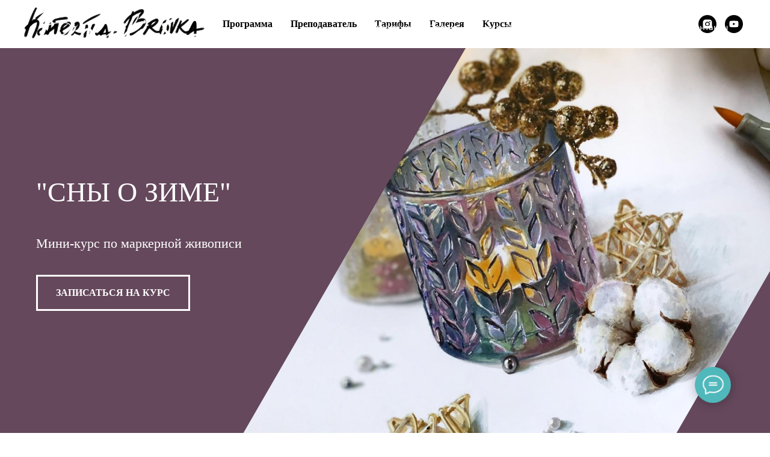

--- FILE ---
content_type: text/html; charset=UTF-8
request_url: https://brokali.art/wintertales1
body_size: 26000
content:
<!DOCTYPE html><html><head><meta charset="utf-8" /><meta http-equiv="Content-Type" content="text/html; charset=utf-8" /><meta name="viewport" content="width=device-width, initial-scale=1.0" /> <!--metatextblock--><title>Мини-курс "Сны о зиме"</title><meta name="description" content="Мини-курс по живописи спиртовыми маркерами" /> <meta property="og:url" content="https://brokali.art/wintertales1" /><meta property="og:title" content="Мини-курс &quot;Сны о зиме&quot;" /><meta property="og:description" content="Мини-курс по живописи спиртовыми маркерами" /><meta property="og:type" content="website" /><meta property="og:image" content="https://static.tildacdn.biz/tild6637-6639-4761-a630-333734643433/WhatsApp_Image_2020-.jpeg" /><link rel="canonical" href="https://brokali.art/wintertales1"><!--/metatextblock--><meta name="format-detection" content="telephone=no" /><meta http-equiv="x-dns-prefetch-control" content="on"><link rel="dns-prefetch" href="https://ws.tildacdn.com"><link rel="dns-prefetch" href="https://static.tildacdn.biz"><link rel="shortcut icon" href="https://static.tildacdn.biz/tild3363-3035-4964-b966-386331353033/favicon.ico" type="image/x-icon" /><!-- Assets --><script src="https://neo.tildacdn.com/js/tilda-fallback-1.0.min.js" async charset="utf-8"></script><link rel="stylesheet" href="https://static.tildacdn.biz/css/tilda-grid-3.0.min.css" type="text/css" media="all" onerror="this.loaderr='y';"/><link rel="stylesheet" href="https://static.tildacdn.biz/ws/project2708631/tilda-blocks-page15670745.min.css?t=1727536561" type="text/css" media="all" onerror="this.loaderr='y';" /><link rel="preconnect" href="https://fonts.gstatic.com"><link href="https://fonts.googleapis.com/css2?family=Montserrat:wght@300;400;500;600;700&subset=latin,cyrillic" rel="stylesheet"><link rel="stylesheet" href="https://static.tildacdn.biz/css/tilda-animation-2.0.min.css" type="text/css" media="all" onerror="this.loaderr='y';" /><link rel="stylesheet" href="https://static.tildacdn.biz/css/tilda-cards-1.0.min.css" type="text/css" media="all" onerror="this.loaderr='y';" /><link rel="stylesheet" href="https://static.tildacdn.biz/css/tilda-popup-1.1.min.css" type="text/css" media="print" onload="this.media='all';" onerror="this.loaderr='y';" /><noscript><link rel="stylesheet" href="https://static.tildacdn.biz/css/tilda-popup-1.1.min.css" type="text/css" media="all" /></noscript><link rel="stylesheet" href="https://static.tildacdn.biz/css/tilda-forms-1.0.min.css" type="text/css" media="all" onerror="this.loaderr='y';" /><script nomodule src="https://static.tildacdn.biz/js/tilda-polyfill-1.0.min.js" charset="utf-8"></script><script type="text/javascript">function t_onReady(func) {
if (document.readyState != 'loading') {
func();
} else {
document.addEventListener('DOMContentLoaded', func);
}
}
function t_onFuncLoad(funcName, okFunc, time) {
if (typeof window[funcName] === 'function') {
okFunc();
} else {
setTimeout(function() {
t_onFuncLoad(funcName, okFunc, time);
},(time || 100));
}
}function t_throttle(fn, threshhold, scope) {return function () {fn.apply(scope || this, arguments);};}function t396_initialScale(t){t=document.getElementById("rec"+t);if(t){t=t.querySelector(".t396__artboard");if(t){var e,r=document.documentElement.clientWidth,a=[];if(i=t.getAttribute("data-artboard-screens"))for(var i=i.split(","),l=0;l<i.length;l++)a[l]=parseInt(i[l],10);else a=[320,480,640,960,1200];for(l=0;l<a.length;l++){var n=a[l];n<=r&&(e=n)}var o="edit"===window.allrecords.getAttribute("data-tilda-mode"),d="center"===t396_getFieldValue(t,"valign",e,a),c="grid"===t396_getFieldValue(t,"upscale",e,a),s=t396_getFieldValue(t,"height_vh",e,a),u=t396_getFieldValue(t,"height",e,a),g=!!window.opr&&!!window.opr.addons||!!window.opera||-1!==navigator.userAgent.indexOf(" OPR/");if(!o&&d&&!c&&!s&&u&&!g){for(var _=parseFloat((r/e).toFixed(3)),f=[t,t.querySelector(".t396__carrier"),t.querySelector(".t396__filter")],l=0;l<f.length;l++)f[l].style.height=Math.floor(parseInt(u,10)*_)+"px";t396_scaleInitial__getElementsToScale(t).forEach(function(t){t.style.zoom=_})}}}}function t396_scaleInitial__getElementsToScale(t){return t?Array.prototype.slice.call(t.children).filter(function(t){return t&&(t.classList.contains("t396__elem")||t.classList.contains("t396__group"))}):[]}function t396_getFieldValue(t,e,r,a){var i=a[a.length-1],l=r===i?t.getAttribute("data-artboard-"+e):t.getAttribute("data-artboard-"+e+"-res-"+r);if(!l)for(var n=0;n<a.length;n++){var o=a[n];if(!(o<=r)&&(l=o===i?t.getAttribute("data-artboard-"+e):t.getAttribute("data-artboard-"+e+"-res-"+o)))break}return l}</script><script src="https://static.tildacdn.biz/js/jquery-1.10.2.min.js" charset="utf-8" onerror="this.loaderr='y';"></script> <script src="https://static.tildacdn.biz/js/tilda-scripts-3.0.min.js" charset="utf-8" defer onerror="this.loaderr='y';"></script><script src="https://static.tildacdn.biz/ws/project2708631/tilda-blocks-page15670745.min.js?t=1727536561" charset="utf-8" async onerror="this.loaderr='y';"></script><script src="https://static.tildacdn.biz/js/tilda-lazyload-1.0.min.js" charset="utf-8" async onerror="this.loaderr='y';"></script><script src="https://static.tildacdn.biz/js/tilda-animation-2.0.min.js" charset="utf-8" async onerror="this.loaderr='y';"></script><script src="https://static.tildacdn.biz/js/tilda-menu-1.0.min.js" charset="utf-8" async onerror="this.loaderr='y';"></script><script src="https://static.tildacdn.biz/js/tilda-cards-1.0.min.js" charset="utf-8" async onerror="this.loaderr='y';"></script><script src="https://static.tildacdn.biz/js/tilda-popup-1.0.min.js" charset="utf-8" async onerror="this.loaderr='y';"></script><script src="https://static.tildacdn.biz/js/tilda-forms-1.0.min.js" charset="utf-8" async onerror="this.loaderr='y';"></script><script src="https://static.tildacdn.biz/js/tilda-zero-1.1.min.js" charset="utf-8" async onerror="this.loaderr='y';"></script><script src="https://static.tildacdn.biz/js/tilda-zero-scale-1.0.min.js" charset="utf-8" async onerror="this.loaderr='y';"></script><script src="https://static.tildacdn.biz/js/tilda-skiplink-1.0.min.js" charset="utf-8" async onerror="this.loaderr='y';"></script><script src="https://static.tildacdn.biz/js/tilda-events-1.0.min.js" charset="utf-8" async onerror="this.loaderr='y';"></script>
<!-- Top.Mail.Ru counter -->
<script type="text/javascript">
var _tmr = window._tmr || (window._tmr = []);
_tmr.push({id: "3467069", type: "pageView", start: (new Date()).getTime()});
(function (d, w, id) {
  if (d.getElementById(id)) return;
  var ts = d.createElement("script"); ts.type = "text/javascript"; ts.async = true; ts.id = id;
  ts.src = "https://top-fwz1.mail.ru/js/code.js";
  var f = function () {var s = d.getElementsByTagName("script")[0]; s.parentNode.insertBefore(ts, s);};
  if (w.opera == "[object Opera]") { d.addEventListener("DOMContentLoaded", f, false); } else { f(); }
})(document, window, "tmr-code");
</script>
<noscript><div><img src="https://top-fwz1.mail.ru/counter?id=3467069;js=na" style="position:absolute;left:-9999px;" alt="Top.Mail.Ru" /></div></noscript>
<!-- /Top.Mail.Ru counter -->
<script type="text/javascript">window.dataLayer = window.dataLayer || [];</script><!-- Facebook Pixel Code --><script type="text/javascript" data-tilda-cookie-type="advertising">setTimeout(function(){!function(f,b,e,v,n,t,s)
{if(f.fbq)return;n=f.fbq=function(){n.callMethod?n.callMethod.apply(n,arguments):n.queue.push(arguments)};
if(!f._fbq)f._fbq=n;n.push=n;n.loaded=!0;n.version='2.0';n.agent='pltilda';
n.queue=[];t=b.createElement(e);t.async=!0;
t.src=v;s=b.getElementsByTagName(e)[0];
s.parentNode.insertBefore(t,s)}(window, document,'script','https://connect.facebook.net/en_US/fbevents.js');
fbq('init', '1243662292662442');
fbq('track', 'PageView');
}, 2000);</script><!-- End Facebook Pixel Code --><script type="text/javascript">(function () {
if((/bot|google|yandex|baidu|bing|msn|duckduckbot|teoma|slurp|crawler|spider|robot|crawling|facebook/i.test(navigator.userAgent))===false && typeof(sessionStorage)!='undefined' && sessionStorage.getItem('visited')!=='y' && document.visibilityState){
var style=document.createElement('style');
style.type='text/css';
style.innerHTML='@media screen and (min-width: 980px) {.t-records {opacity: 0;}.t-records_animated {-webkit-transition: opacity ease-in-out .2s;-moz-transition: opacity ease-in-out .2s;-o-transition: opacity ease-in-out .2s;transition: opacity ease-in-out .2s;}.t-records.t-records_visible {opacity: 1;}}';
document.getElementsByTagName('head')[0].appendChild(style);
function t_setvisRecs(){
var alr=document.querySelectorAll('.t-records');
Array.prototype.forEach.call(alr, function(el) {
el.classList.add("t-records_animated");
});
setTimeout(function () {
Array.prototype.forEach.call(alr, function(el) {
el.classList.add("t-records_visible");
});
sessionStorage.setItem("visited", "y");
}, 400);
} 
document.addEventListener('DOMContentLoaded', t_setvisRecs);
}
})();</script></head><body class="t-body" style="margin:0;"><!--allrecords--><div id="allrecords" class="t-records" data-hook="blocks-collection-content-node" data-tilda-project-id="2708631" data-tilda-page-id="15670745" data-tilda-page-alias="wintertales1" data-tilda-formskey="7d1cb4db0ffe80a9e47a9bd882905a22" data-tilda-lazy="yes" data-tilda-root-zone="biz" data-tilda-project-headcode="yes" ><!--header--><header id="t-header" class="t-records" data-hook="blocks-collection-content-node" data-tilda-project-id="2708631" data-tilda-page-id="32115653" data-tilda-page-alias="header" data-tilda-formskey="7d1cb4db0ffe80a9e47a9bd882905a22" data-tilda-lazy="yes" data-tilda-root-zone="biz" data-tilda-project-headcode="yes" ><div id="rec519219320" class="r t-rec" style=" " data-animationappear="off" data-record-type="257" ><!-- T228 --><div id="nav519219320marker"></div><div class="tmenu-mobile" ><div class="tmenu-mobile__container"><div class="tmenu-mobile__text t-name t-name_md" field="menu_mob_title">&nbsp;</div><button type="button" 
class="t-menuburger t-menuburger_first " 
aria-label="Навигационное меню" 
aria-expanded="false"><span style="background-color:#ffffff;"></span><span style="background-color:#ffffff;"></span><span style="background-color:#ffffff;"></span><span style="background-color:#ffffff;"></span></button><script>function t_menuburger_init(recid) {
var rec = document.querySelector('#rec' + recid);
if (!rec) return;
var burger = rec.querySelector('.t-menuburger');
if (!burger) return;
var isSecondStyle = burger.classList.contains('t-menuburger_second');
if (isSecondStyle && !window.isMobile && !('ontouchend' in document)) {
burger.addEventListener('mouseenter', function() {
if (burger.classList.contains('t-menuburger-opened')) return;
burger.classList.remove('t-menuburger-unhovered');
burger.classList.add('t-menuburger-hovered');
});
burger.addEventListener('mouseleave', function() {
if (burger.classList.contains('t-menuburger-opened')) return;
burger.classList.remove('t-menuburger-hovered');
burger.classList.add('t-menuburger-unhovered');
setTimeout(function() {
burger.classList.remove('t-menuburger-unhovered');
}, 300);
});
}
burger.addEventListener('click', function() {
if (!burger.closest('.tmenu-mobile') &&
!burger.closest('.t450__burger_container') &&
!burger.closest('.t466__container') &&
!burger.closest('.t204__burger') &&
!burger.closest('.t199__js__menu-toggler')) {
burger.classList.toggle('t-menuburger-opened');
burger.classList.remove('t-menuburger-unhovered');
}
});
var menu = rec.querySelector('[data-menu="yes"]');
if (!menu) return;
var menuLinks = menu.querySelectorAll('.t-menu__link-item');
var submenuClassList = ['t978__menu-link_hook', 't978__tm-link', 't966__tm-link', 't794__tm-link', 't-menusub__target-link'];
Array.prototype.forEach.call(menuLinks, function (link) {
link.addEventListener('click', function () {
var isSubmenuHook = submenuClassList.some(function (submenuClass) {
return link.classList.contains(submenuClass);
});
if (isSubmenuHook) return;
burger.classList.remove('t-menuburger-opened');
});
});
menu.addEventListener('clickedAnchorInTooltipMenu', function () {
burger.classList.remove('t-menuburger-opened');
});
}
t_onReady(function() {
t_onFuncLoad('t_menuburger_init', function(){t_menuburger_init('519219320');});
});</script><style>.t-menuburger {
position: relative;
flex-shrink: 0;
width: 28px;
height: 20px;
padding: 0;
border: none;
background-color: transparent;
outline: none;
-webkit-transform: rotate(0deg);
transform: rotate(0deg);
transition: transform .5s ease-in-out;
cursor: pointer;
z-index: 999;
}
/*---menu burger lines---*/
.t-menuburger span {
display: block;
position: absolute;
width: 100%;
opacity: 1;
left: 0;
-webkit-transform: rotate(0deg);
transform: rotate(0deg);
transition: .25s ease-in-out;
height: 3px;
background-color: #000;
}
.t-menuburger span:nth-child(1) {
top: 0px;
}
.t-menuburger span:nth-child(2),
.t-menuburger span:nth-child(3) {
top: 8px;
}
.t-menuburger span:nth-child(4) {
top: 16px;
}
/*menu burger big*/
.t-menuburger__big {
width: 42px;
height: 32px;
}
.t-menuburger__big span {
height: 5px;
}
.t-menuburger__big span:nth-child(2),
.t-menuburger__big span:nth-child(3) {
top: 13px;
}
.t-menuburger__big span:nth-child(4) {
top: 26px;
}
/*menu burger small*/
.t-menuburger__small {
width: 22px;
height: 14px;
}
.t-menuburger__small span {
height: 2px;
}
.t-menuburger__small span:nth-child(2),
.t-menuburger__small span:nth-child(3) {
top: 6px;
}
.t-menuburger__small span:nth-child(4) {
top: 12px;
}
/*menu burger opened*/
.t-menuburger-opened span:nth-child(1) {
top: 8px;
width: 0%;
left: 50%;
}
.t-menuburger-opened span:nth-child(2) {
-webkit-transform: rotate(45deg);
transform: rotate(45deg);
}
.t-menuburger-opened span:nth-child(3) {
-webkit-transform: rotate(-45deg);
transform: rotate(-45deg);
}
.t-menuburger-opened span:nth-child(4) {
top: 8px;
width: 0%;
left: 50%;
}
.t-menuburger-opened.t-menuburger__big span:nth-child(1) {
top: 6px;
}
.t-menuburger-opened.t-menuburger__big span:nth-child(4) {
top: 18px;
}
.t-menuburger-opened.t-menuburger__small span:nth-child(1),
.t-menuburger-opened.t-menuburger__small span:nth-child(4) {
top: 6px;
}
/*---menu burger first style---*/
@media (hover), (min-width:0\0) {
.t-menuburger_first:hover span:nth-child(1) {
transform: translateY(1px);
}
.t-menuburger_first:hover span:nth-child(4) {
transform: translateY(-1px);
}
.t-menuburger_first.t-menuburger__big:hover span:nth-child(1) {
transform: translateY(3px);
}
.t-menuburger_first.t-menuburger__big:hover span:nth-child(4) {
transform: translateY(-3px);
}
}
/*---menu burger second style---*/
.t-menuburger_second span:nth-child(2),
.t-menuburger_second span:nth-child(3) {
width: 80%;
left: 20%;
right: 0;
}
@media (hover), (min-width:0\0) {
.t-menuburger_second.t-menuburger-hovered span:nth-child(2),
.t-menuburger_second.t-menuburger-hovered span:nth-child(3) {
animation: t-menuburger-anim 0.3s ease-out normal forwards;
}
.t-menuburger_second.t-menuburger-unhovered span:nth-child(2),
.t-menuburger_second.t-menuburger-unhovered span:nth-child(3) {
animation: t-menuburger-anim2 0.3s ease-out normal forwards;
}
}
.t-menuburger_second.t-menuburger-opened span:nth-child(2),
.t-menuburger_second.t-menuburger-opened span:nth-child(3){
left: 0;
right: 0;
width: 100%!important;
}
/*---menu burger third style---*/
.t-menuburger_third span:nth-child(4) {
width: 70%;
left: unset;
right: 0;
}
@media (hover), (min-width:0\0) {
.t-menuburger_third:not(.t-menuburger-opened):hover span:nth-child(4) {
width: 100%;
}
}
.t-menuburger_third.t-menuburger-opened span:nth-child(4) {
width: 0!important;
right: 50%;
}
/*---menu burger fourth style---*/
.t-menuburger_fourth {
height: 12px;
}
.t-menuburger_fourth.t-menuburger__small {
height: 8px;
}
.t-menuburger_fourth.t-menuburger__big {
height: 18px;
}
.t-menuburger_fourth span:nth-child(2),
.t-menuburger_fourth span:nth-child(3) {
top: 4px;
opacity: 0;
}
.t-menuburger_fourth span:nth-child(4) {
top: 8px;
}
.t-menuburger_fourth.t-menuburger__small span:nth-child(2),
.t-menuburger_fourth.t-menuburger__small span:nth-child(3) {
top: 3px;
}
.t-menuburger_fourth.t-menuburger__small span:nth-child(4) {
top: 6px;
}
.t-menuburger_fourth.t-menuburger__small span:nth-child(2),
.t-menuburger_fourth.t-menuburger__small span:nth-child(3) {
top: 3px;
}
.t-menuburger_fourth.t-menuburger__small span:nth-child(4) {
top: 6px;
}
.t-menuburger_fourth.t-menuburger__big span:nth-child(2),
.t-menuburger_fourth.t-menuburger__big span:nth-child(3) {
top: 6px;
}
.t-menuburger_fourth.t-menuburger__big span:nth-child(4) {
top: 12px;
}
@media (hover), (min-width:0\0) {
.t-menuburger_fourth:not(.t-menuburger-opened):hover span:nth-child(1) {
transform: translateY(1px);
}
.t-menuburger_fourth:not(.t-menuburger-opened):hover span:nth-child(4) {
transform: translateY(-1px);
}
.t-menuburger_fourth.t-menuburger__big:not(.t-menuburger-opened):hover span:nth-child(1) {
transform: translateY(3px);
}
.t-menuburger_fourth.t-menuburger__big:not(.t-menuburger-opened):hover span:nth-child(4) {
transform: translateY(-3px);
}
}
.t-menuburger_fourth.t-menuburger-opened span:nth-child(1),
.t-menuburger_fourth.t-menuburger-opened span:nth-child(4) {
top: 4px;
}
.t-menuburger_fourth.t-menuburger-opened span:nth-child(2),
.t-menuburger_fourth.t-menuburger-opened span:nth-child(3) {
opacity: 1;
}
/*---menu burger animations---*/
@keyframes t-menuburger-anim {
0% {
width: 80%;
left: 20%;
right: 0;
}
50% {
width: 100%;
left: 0;
right: 0;
}
100% {
width: 80%;
left: 0;
right: 20%;
}
}
@keyframes t-menuburger-anim2 {
0% {
width: 80%;
left: 0;
}
50% {
width: 100%;
right: 0;
left: 0;
}
100% {
width: 80%;
left: 20%;
right: 0;
}
}</style> </div></div><style>.tmenu-mobile {
background-color: #111;
display: none;
width: 100%;
top: 0;
z-index: 990;
}
.tmenu-mobile_positionfixed {
position: fixed;
}
.tmenu-mobile__text {
color: #fff;
}
.tmenu-mobile__container {
min-height: 64px;
padding: 20px;
position: relative;
box-sizing: border-box;
display: -webkit-flex;
display: -ms-flexbox;
display: flex;
-webkit-align-items: center;
-ms-flex-align: center;
align-items: center;
-webkit-justify-content: space-between;
-ms-flex-pack: justify;
justify-content: space-between;
}
.tmenu-mobile__list {
display: block;
}
.tmenu-mobile__burgerlogo {
display: inline-block;
font-size: 24px;
font-weight: 400;
white-space: nowrap;
vertical-align: middle;
}
.tmenu-mobile__imglogo {
height: auto;
display: block;
max-width: 300px!important;
box-sizing: border-box;
padding: 0;
margin: 0 auto;
}
@media screen and (max-width: 980px) {
.tmenu-mobile__menucontent_hidden {
display: none;
height: 100%;
}
.tmenu-mobile {
display: block;
}
}
@media screen and (max-width: 980px) {
#rec519219320 .t-menuburger {
-webkit-order: 1;
-ms-flex-order: 1;
order: 1;
}
}</style><style> #rec519219320 .tmenu-mobile__burgerlogo a { color: #000000; }</style><style> #rec519219320 .tmenu-mobile__burgerlogo__title { color: #000000; }</style><div id="nav519219320" class="t228 t228__positionabsolute tmenu-mobile__menucontent_hidden" style="background-color: rgba(46,49,54,0.0); height:90px; " data-bgcolor-hex="#2e3136" data-bgcolor-rgba="rgba(46,49,54,0.0)" data-navmarker="nav519219320marker" data-appearoffset="" data-bgopacity-two="" data-menushadow="" data-menushadow-css="" data-bgopacity="0.0" data-menu-items-align="right" data-menu="yes"><div class="t228__maincontainer " style="height:90px;"><div class="t228__padding40px"></div><div class="t228__leftside"><div class="t228__leftcontainer"><a href="/" class="t228__imgwrapper" ><img class="t228__imglogo t228__imglogomobile" 
src="https://static.tildacdn.biz/tild6465-6638-4266-b333-616538333634/IMG_3178.png" 
imgfield="img"
style="max-width: 300px; width: 300px; min-width: 300px; height: auto; display: block;"
alt=""></a></div></div><div class="t228__centerside t228__menualign_right"><nav class="t228__centercontainer"><ul role="list" class="t228__list t-menu__list"><li class="t228__list_item" 
style="padding:0 15px 0 0;"><a class="t-menu__link-item" 
href="/" data-menu-submenu-hook="" data-menu-item-number="1"
>На главную </a></li><li class="t228__list_item" 
style="padding:0 15px;"><a class="t-menu__link-item" 
href="/openstudia" data-menu-submenu-hook="" data-menu-item-number="2"
>Студия </a></li><li class="t228__list_item" 
style="padding:0 15px;"><a class="t-menu__link-item" 
href="/book" data-menu-submenu-hook="" data-menu-item-number="3"
>Книга "В сердце рисунка"</a></li><li class="t228__list_item" 
style="padding:0 15px;"><a class="t-menu__link-item" 
href="/cases" data-menu-submenu-hook="" data-menu-item-number="4"
>Кейсы студентов</a></li><li class="t228__list_item" 
style="padding:0 0 0 15px;"><a class="t-menu__link-item" 
href="/contacts" data-menu-submenu-hook="" data-menu-item-number="5"
>Контакты</a></li></ul></nav></div><div class="t228__rightside"><div class="t228__rightcontainer"><div class="t228__right_descr"><div style="font-size:20px;" data-customstyle="yes"></div></div></div></div><div class="t228__padding40px"></div></div></div><style>@media screen and (max-width: 980px) {
#rec519219320 .t228__leftcontainer {
padding: 20px;
}
#rec519219320 .t228__imglogo {
padding: 20px 0;
}
#rec519219320 .t228 {
position: static;
}
}</style><script>window.addEventListener('resize', t_throttle(function () {
t_onFuncLoad('t_menu__setBGcolor', function () {
t_menu__setBGcolor('519219320', '.t228');
});
}));
t_onReady(function () {
t_onFuncLoad('t_menu__highlightActiveLinks', function () {
t_menu__highlightActiveLinks('.t228__list_item a');
});
t_onFuncLoad('t228__init', function () {
t228__init('519219320');
});
t_onFuncLoad('t_menu__setBGcolor', function () {
t_menu__setBGcolor('519219320', '.t228');
});
t_onFuncLoad('t_menu__interactFromKeyboard', function () {
t_menu__interactFromKeyboard('519219320');
});
t_onFuncLoad('t_menu__createMobileMenu', function () {
t_menu__createMobileMenu('519219320', '.t228');
});
});</script><!--[if IE 8]><style>#rec519219320 .t228 {
filter: progid:DXImageTransform.Microsoft.gradient(startColorStr='#D92e3136', endColorstr='#D92e3136');
}</style><![endif]--><style>#rec519219320 .t-menu__link-item{
-webkit-transition: color 0.3s ease-in-out, opacity 0.3s ease-in-out;
transition: color 0.3s ease-in-out, opacity 0.3s ease-in-out; 
}
#rec519219320 .t-menu__link-item.t-active:not(.t978__menu-link){
color:#ffffff !important; font-weight:700 !important; }
#rec519219320 .t-menu__link-item:not(.t-active):not(.tooltipstered):hover {
color: #be157a !important; }
#rec519219320 .t-menu__link-item:not(.t-active):not(.tooltipstered):focus-visible{
color: #be157a !important; }
@supports (overflow:-webkit-marquee) and (justify-content:inherit)
{
#rec519219320 .t-menu__link-item,
#rec519219320 .t-menu__link-item.t-active {
opacity: 1 !important;
}
}</style><style> #rec519219320 a.t-menusub__link-item { font-weight: 400; }</style><style> #rec519219320 .t228__leftcontainer a { color: #000000; } #rec519219320 a.t-menu__link-item { font-size: 13px; color: #ffffff; font-weight: 500; } #rec519219320 .t228__right_langs_lang a { font-size: 13px; color: #ffffff; font-weight: 500; } #rec519219320 .t228__right_descr { font-weight: 400; text-transform: uppercase; }</style><style> #rec519219320 .t228__logo { color: #000000; }</style></div></header><!--/header--><div id="rec256596884" class="r t-rec" style=" " data-animationappear="off" data-record-type="257" ><!-- T228 --><div id="nav256596884marker"></div><div class="tmenu-mobile" ><div class="tmenu-mobile__container"><div class="tmenu-mobile__text t-name t-name_md" field="menu_mob_title">&nbsp;</div><button type="button" 
class="t-menuburger t-menuburger_first " 
aria-label="Навигационное меню" 
aria-expanded="false"><span style="background-color:#000000;"></span><span style="background-color:#000000;"></span><span style="background-color:#000000;"></span><span style="background-color:#000000;"></span></button><script>function t_menuburger_init(recid) {
var rec = document.querySelector('#rec' + recid);
if (!rec) return;
var burger = rec.querySelector('.t-menuburger');
if (!burger) return;
var isSecondStyle = burger.classList.contains('t-menuburger_second');
if (isSecondStyle && !window.isMobile && !('ontouchend' in document)) {
burger.addEventListener('mouseenter', function() {
if (burger.classList.contains('t-menuburger-opened')) return;
burger.classList.remove('t-menuburger-unhovered');
burger.classList.add('t-menuburger-hovered');
});
burger.addEventListener('mouseleave', function() {
if (burger.classList.contains('t-menuburger-opened')) return;
burger.classList.remove('t-menuburger-hovered');
burger.classList.add('t-menuburger-unhovered');
setTimeout(function() {
burger.classList.remove('t-menuburger-unhovered');
}, 300);
});
}
burger.addEventListener('click', function() {
if (!burger.closest('.tmenu-mobile') &&
!burger.closest('.t450__burger_container') &&
!burger.closest('.t466__container') &&
!burger.closest('.t204__burger') &&
!burger.closest('.t199__js__menu-toggler')) {
burger.classList.toggle('t-menuburger-opened');
burger.classList.remove('t-menuburger-unhovered');
}
});
var menu = rec.querySelector('[data-menu="yes"]');
if (!menu) return;
var menuLinks = menu.querySelectorAll('.t-menu__link-item');
var submenuClassList = ['t978__menu-link_hook', 't978__tm-link', 't966__tm-link', 't794__tm-link', 't-menusub__target-link'];
Array.prototype.forEach.call(menuLinks, function (link) {
link.addEventListener('click', function () {
var isSubmenuHook = submenuClassList.some(function (submenuClass) {
return link.classList.contains(submenuClass);
});
if (isSubmenuHook) return;
burger.classList.remove('t-menuburger-opened');
});
});
menu.addEventListener('clickedAnchorInTooltipMenu', function () {
burger.classList.remove('t-menuburger-opened');
});
}
t_onReady(function() {
t_onFuncLoad('t_menuburger_init', function(){t_menuburger_init('256596884');});
});</script><style>.t-menuburger {
position: relative;
flex-shrink: 0;
width: 28px;
height: 20px;
padding: 0;
border: none;
background-color: transparent;
outline: none;
-webkit-transform: rotate(0deg);
transform: rotate(0deg);
transition: transform .5s ease-in-out;
cursor: pointer;
z-index: 999;
}
/*---menu burger lines---*/
.t-menuburger span {
display: block;
position: absolute;
width: 100%;
opacity: 1;
left: 0;
-webkit-transform: rotate(0deg);
transform: rotate(0deg);
transition: .25s ease-in-out;
height: 3px;
background-color: #000;
}
.t-menuburger span:nth-child(1) {
top: 0px;
}
.t-menuburger span:nth-child(2),
.t-menuburger span:nth-child(3) {
top: 8px;
}
.t-menuburger span:nth-child(4) {
top: 16px;
}
/*menu burger big*/
.t-menuburger__big {
width: 42px;
height: 32px;
}
.t-menuburger__big span {
height: 5px;
}
.t-menuburger__big span:nth-child(2),
.t-menuburger__big span:nth-child(3) {
top: 13px;
}
.t-menuburger__big span:nth-child(4) {
top: 26px;
}
/*menu burger small*/
.t-menuburger__small {
width: 22px;
height: 14px;
}
.t-menuburger__small span {
height: 2px;
}
.t-menuburger__small span:nth-child(2),
.t-menuburger__small span:nth-child(3) {
top: 6px;
}
.t-menuburger__small span:nth-child(4) {
top: 12px;
}
/*menu burger opened*/
.t-menuburger-opened span:nth-child(1) {
top: 8px;
width: 0%;
left: 50%;
}
.t-menuburger-opened span:nth-child(2) {
-webkit-transform: rotate(45deg);
transform: rotate(45deg);
}
.t-menuburger-opened span:nth-child(3) {
-webkit-transform: rotate(-45deg);
transform: rotate(-45deg);
}
.t-menuburger-opened span:nth-child(4) {
top: 8px;
width: 0%;
left: 50%;
}
.t-menuburger-opened.t-menuburger__big span:nth-child(1) {
top: 6px;
}
.t-menuburger-opened.t-menuburger__big span:nth-child(4) {
top: 18px;
}
.t-menuburger-opened.t-menuburger__small span:nth-child(1),
.t-menuburger-opened.t-menuburger__small span:nth-child(4) {
top: 6px;
}
/*---menu burger first style---*/
@media (hover), (min-width:0\0) {
.t-menuburger_first:hover span:nth-child(1) {
transform: translateY(1px);
}
.t-menuburger_first:hover span:nth-child(4) {
transform: translateY(-1px);
}
.t-menuburger_first.t-menuburger__big:hover span:nth-child(1) {
transform: translateY(3px);
}
.t-menuburger_first.t-menuburger__big:hover span:nth-child(4) {
transform: translateY(-3px);
}
}
/*---menu burger second style---*/
.t-menuburger_second span:nth-child(2),
.t-menuburger_second span:nth-child(3) {
width: 80%;
left: 20%;
right: 0;
}
@media (hover), (min-width:0\0) {
.t-menuburger_second.t-menuburger-hovered span:nth-child(2),
.t-menuburger_second.t-menuburger-hovered span:nth-child(3) {
animation: t-menuburger-anim 0.3s ease-out normal forwards;
}
.t-menuburger_second.t-menuburger-unhovered span:nth-child(2),
.t-menuburger_second.t-menuburger-unhovered span:nth-child(3) {
animation: t-menuburger-anim2 0.3s ease-out normal forwards;
}
}
.t-menuburger_second.t-menuburger-opened span:nth-child(2),
.t-menuburger_second.t-menuburger-opened span:nth-child(3){
left: 0;
right: 0;
width: 100%!important;
}
/*---menu burger third style---*/
.t-menuburger_third span:nth-child(4) {
width: 70%;
left: unset;
right: 0;
}
@media (hover), (min-width:0\0) {
.t-menuburger_third:not(.t-menuburger-opened):hover span:nth-child(4) {
width: 100%;
}
}
.t-menuburger_third.t-menuburger-opened span:nth-child(4) {
width: 0!important;
right: 50%;
}
/*---menu burger fourth style---*/
.t-menuburger_fourth {
height: 12px;
}
.t-menuburger_fourth.t-menuburger__small {
height: 8px;
}
.t-menuburger_fourth.t-menuburger__big {
height: 18px;
}
.t-menuburger_fourth span:nth-child(2),
.t-menuburger_fourth span:nth-child(3) {
top: 4px;
opacity: 0;
}
.t-menuburger_fourth span:nth-child(4) {
top: 8px;
}
.t-menuburger_fourth.t-menuburger__small span:nth-child(2),
.t-menuburger_fourth.t-menuburger__small span:nth-child(3) {
top: 3px;
}
.t-menuburger_fourth.t-menuburger__small span:nth-child(4) {
top: 6px;
}
.t-menuburger_fourth.t-menuburger__small span:nth-child(2),
.t-menuburger_fourth.t-menuburger__small span:nth-child(3) {
top: 3px;
}
.t-menuburger_fourth.t-menuburger__small span:nth-child(4) {
top: 6px;
}
.t-menuburger_fourth.t-menuburger__big span:nth-child(2),
.t-menuburger_fourth.t-menuburger__big span:nth-child(3) {
top: 6px;
}
.t-menuburger_fourth.t-menuburger__big span:nth-child(4) {
top: 12px;
}
@media (hover), (min-width:0\0) {
.t-menuburger_fourth:not(.t-menuburger-opened):hover span:nth-child(1) {
transform: translateY(1px);
}
.t-menuburger_fourth:not(.t-menuburger-opened):hover span:nth-child(4) {
transform: translateY(-1px);
}
.t-menuburger_fourth.t-menuburger__big:not(.t-menuburger-opened):hover span:nth-child(1) {
transform: translateY(3px);
}
.t-menuburger_fourth.t-menuburger__big:not(.t-menuburger-opened):hover span:nth-child(4) {
transform: translateY(-3px);
}
}
.t-menuburger_fourth.t-menuburger-opened span:nth-child(1),
.t-menuburger_fourth.t-menuburger-opened span:nth-child(4) {
top: 4px;
}
.t-menuburger_fourth.t-menuburger-opened span:nth-child(2),
.t-menuburger_fourth.t-menuburger-opened span:nth-child(3) {
opacity: 1;
}
/*---menu burger animations---*/
@keyframes t-menuburger-anim {
0% {
width: 80%;
left: 20%;
right: 0;
}
50% {
width: 100%;
left: 0;
right: 0;
}
100% {
width: 80%;
left: 0;
right: 20%;
}
}
@keyframes t-menuburger-anim2 {
0% {
width: 80%;
left: 0;
}
50% {
width: 100%;
right: 0;
left: 0;
}
100% {
width: 80%;
left: 20%;
right: 0;
}
}</style> </div></div><style>.tmenu-mobile {
background-color: #111;
display: none;
width: 100%;
top: 0;
z-index: 990;
}
.tmenu-mobile_positionfixed {
position: fixed;
}
.tmenu-mobile__text {
color: #fff;
}
.tmenu-mobile__container {
min-height: 64px;
padding: 20px;
position: relative;
box-sizing: border-box;
display: -webkit-flex;
display: -ms-flexbox;
display: flex;
-webkit-align-items: center;
-ms-flex-align: center;
align-items: center;
-webkit-justify-content: space-between;
-ms-flex-pack: justify;
justify-content: space-between;
}
.tmenu-mobile__list {
display: block;
}
.tmenu-mobile__burgerlogo {
display: inline-block;
font-size: 24px;
font-weight: 400;
white-space: nowrap;
vertical-align: middle;
}
.tmenu-mobile__imglogo {
height: auto;
display: block;
max-width: 300px!important;
box-sizing: border-box;
padding: 0;
margin: 0 auto;
}
@media screen and (max-width: 980px) {
.tmenu-mobile__menucontent_hidden {
display: none;
height: 100%;
}
.tmenu-mobile {
display: block;
}
}
@media screen and (max-width: 980px) {
#rec256596884 .tmenu-mobile {
background-color: #ffffff;
}
#rec256596884 .t-menuburger {
-webkit-order: 1;
-ms-flex-order: 1;
order: 1;
}
}</style><style> #rec256596884 .tmenu-mobile__burgerlogo a { color: #ffffff; }</style><style> #rec256596884 .tmenu-mobile__burgerlogo__title { color: #ffffff; }</style><div id="nav256596884" class="t228 t228__positionstatic tmenu-mobile__menucontent_hidden" style="background-color: rgba(255,255,255,1); " data-bgcolor-hex="#ffffff" data-bgcolor-rgba="rgba(255,255,255,1)" data-navmarker="nav256596884marker" data-appearoffset="" data-bgopacity-two="" data-menushadow="" data-menushadow-css="" data-bgopacity="1" data-menu-items-align="left" data-menu="yes"><div class="t228__maincontainer " style=""><div class="t228__padding40px"></div><div class="t228__leftside"><div class="t228__leftcontainer"><a href="/" class="t228__imgwrapper" ><img class="t228__imglogo t228__imglogomobile" 
src="https://static.tildacdn.biz/tild3431-3366-4137-b138-616439663637/u-c7e5442cd5061cc855.png" 
imgfield="img"
style="max-width: 300px; width: 300px; min-width: 300px; height: auto; display: block;"
alt=""></a></div></div><div class="t228__centerside t228__menualign_left"><nav class="t228__centercontainer"><ul role="list" class="t228__list t-menu__list"><li class="t228__list_item" 
style="padding:0 15px 0 0;"><a class="t-menu__link-item" 
href="#programm" data-menu-submenu-hook="" data-menu-item-number="1"
>Программа</a></li><li class="t228__list_item" 
style="padding:0 15px;"><a class="t-menu__link-item" 
href="#autor" data-menu-submenu-hook="" data-menu-item-number="2"
>Преподаватель</a></li><li class="t228__list_item" 
style="padding:0 15px;"><a class="t-menu__link-item" 
href="#lesson" data-menu-submenu-hook="" data-menu-item-number="3"
>Тарифы</a></li><li class="t228__list_item" 
style="padding:0 15px;"><a class="t-menu__link-item" 
href="#rec226508584" data-menu-submenu-hook="" data-menu-item-number="4"
>Галерея</a></li><li class="t228__list_item" 
style="padding:0 0 0 15px;"><a class="t-menu__link-item" 
href="" data-menu-submenu-hook="" data-menu-item-number="5"
>Курсы</a></li></ul></nav></div><div class="t228__rightside"><div class="t228__rightcontainer"><div class="t228__right_descr"><div style="font-size:20px;" data-customstyle="yes"></div></div><div class="t-sociallinks"><ul role="list" class="t-sociallinks__wrapper" aria-label="Соц. сети"><!-- new soclinks --><li class="t-sociallinks__item t-sociallinks__item_instagram"><a href="https://www.instagram.com/bro_ka_li/" target="_blank" rel="nofollow" aria-label="instagram" style="width: 30px; height: 30px;"><svg class="t-sociallinks__svg" role="presentation" width=30px height=30px viewBox="0 0 100 100" fill="none" xmlns="http://www.w3.org/2000/svg"><path fill-rule="evenodd" clip-rule="evenodd" d="M50 100C77.6142 100 100 77.6142 100 50C100 22.3858 77.6142 0 50 0C22.3858 0 0 22.3858 0 50C0 77.6142 22.3858 100 50 100ZM25 39.3918C25 31.4558 31.4566 25 39.3918 25H60.6082C68.5442 25 75 31.4566 75 39.3918V60.8028C75 68.738 68.5442 75.1946 60.6082 75.1946H39.3918C31.4558 75.1946 25 68.738 25 60.8028V39.3918ZM36.9883 50.0054C36.9883 42.8847 42.8438 37.0922 50.0397 37.0922C57.2356 37.0922 63.0911 42.8847 63.0911 50.0054C63.0911 57.1252 57.2356 62.9177 50.0397 62.9177C42.843 62.9177 36.9883 57.1252 36.9883 50.0054ZM41.7422 50.0054C41.7422 54.5033 45.4641 58.1638 50.0397 58.1638C54.6153 58.1638 58.3372 54.5041 58.3372 50.0054C58.3372 45.5066 54.6145 41.8469 50.0397 41.8469C45.4641 41.8469 41.7422 45.5066 41.7422 50.0054ZM63.3248 39.6355C65.0208 39.6355 66.3956 38.2606 66.3956 36.5646C66.3956 34.8687 65.0208 33.4938 63.3248 33.4938C61.6288 33.4938 60.2539 34.8687 60.2539 36.5646C60.2539 38.2606 61.6288 39.6355 63.3248 39.6355Z" fill="#000000"/></svg></a></li>&nbsp;<li class="t-sociallinks__item t-sociallinks__item_youtube"><a href="https://www.youtube.com/channel/UCePcpp9AADnITVUZQYbGWHQ" target="_blank" rel="nofollow" aria-label="youtube" style="width: 30px; height: 30px;"><svg class="t-sociallinks__svg" role="presentation" width=30px height=30px viewBox="0 0 100 100" fill="none" xmlns="http://www.w3.org/2000/svg"><path fill-rule="evenodd" clip-rule="evenodd" d="M50 100c27.614 0 50-22.386 50-50S77.614 0 50 0 0 22.386 0 50s22.386 50 50 50Zm17.9-67.374c3.838.346 6 2.695 6.474 6.438.332 2.612.626 6.352.626 10.375 0 7.064-.626 11.148-.626 11.148-.588 3.728-2.39 5.752-6.18 6.18-4.235.48-13.76.7-17.992.7-4.38 0-13.237-.184-17.66-.552-3.8-.317-6.394-2.44-6.916-6.218-.38-2.752-.626-6.022-.626-11.222 0-5.788.209-8.238.7-10.853.699-3.732 2.48-5.54 6.548-5.96C36.516 32.221 40.55 32 49.577 32c4.413 0 13.927.228 18.322.626Zm-23.216 9.761v14.374L58.37 49.5l-13.686-7.114Z" fill="#000000"/></svg></a></li><!-- /new soclinks --></ul></div></div></div><div class="t228__padding40px"></div></div></div><style>@media screen and (max-width: 980px) {
#rec256596884 .t228__leftcontainer {
padding: 20px;
}
#rec256596884 .t228__imglogo {
padding: 20px 0;
}
#rec256596884 .t228 {
position: static;
}
}</style><script>window.addEventListener('resize', t_throttle(function () {
t_onFuncLoad('t_menu__setBGcolor', function () {
t_menu__setBGcolor('256596884', '.t228');
});
}));
t_onReady(function () {
t_onFuncLoad('t_menu__highlightActiveLinks', function () {
t_menu__highlightActiveLinks('.t228__list_item a');
});
t_onFuncLoad('t228__init', function () {
t228__init('256596884');
});
t_onFuncLoad('t_menu__setBGcolor', function () {
t_menu__setBGcolor('256596884', '.t228');
});
t_onFuncLoad('t_menu__interactFromKeyboard', function () {
t_menu__interactFromKeyboard('256596884');
});
t_onFuncLoad('t_menu__createMobileMenu', function () {
t_menu__createMobileMenu('256596884', '.t228');
});
});</script><!--[if IE 8]><style>#rec256596884 .t228 {
filter: progid:DXImageTransform.Microsoft.gradient(startColorStr='#D9ffffff', endColorstr='#D9ffffff');
}</style><![endif]--><style>#rec256596884 .t-menu__link-item{
}
@supports (overflow:-webkit-marquee) and (justify-content:inherit)
{
#rec256596884 .t-menu__link-item,
#rec256596884 .t-menu__link-item.t-active {
opacity: 1 !important;
}
}</style><style> #rec256596884 .t228__leftcontainer a { color: #ffffff; } #rec256596884 a.t-menu__link-item { color: #000000; font-weight: 600; font-family: 'Roboto'; } #rec256596884 .t228__right_langs_lang a { color: #000000; font-weight: 600; font-family: 'Roboto'; } #rec256596884 .t228__right_descr { font-weight: 400; font-family: 'Roboto'; text-transform: uppercase; }</style><style> #rec256596884 .t228__logo { color: #ffffff; }</style></div><div id="rec256596885" class="r t-rec" style="background-color:#65485c; " data-animationappear="off" data-record-type="941" data-bg-color="#65485c"><!-- t941 --><div class="t941" ><div class="t941__wrapper t-container" style="height:90vh"><div class="t941__content t-col"><div class="t941__textwrapper"><h1 class="t941__title t-title t-title_sm " field="title"><div style="font-family:'Georgia';" data-customstyle="yes">"СНЫ О ЗИМЕ"</div></h1><div class="t941__descr t-descr t-descr_sm " field="descr">Мини-курс по маркерной живописи</div></div><div class="t941__buttonwrapper t-btnwrapper" ><a href="#rec256596899" target="" 
class="t941__btn t-btn t-btn_md " 
style="color:#ffffff;border:3px solid #ffffff;font-family:Roboto;" data-buttonfieldset="button"
><span class="t941__btn-title">ЗАПИСАТЬСЯ НА КУРС</span></a></div></div><div class="t941__cover-wrap"><div class="t941__cover t-bgimg" data-original="https://static.tildacdn.biz/tild3862-6437-4265-a237-313432356438/WhatsApp_Image_2020-.jpeg" 
bgimgfield="img" data-animate-style="zoomin" data-animate-group="yes" 
style="background-image: url('https://thb.tildacdn.biz/tild3862-6437-4265-a237-313432356438/-/resizeb/20x/WhatsApp_Image_2020-.jpeg');"
itemscope itemtype="http://schema.org/ImageObject"><meta itemprop="image" content="https://static.tildacdn.biz/tild3862-6437-4265-a237-313432356438/WhatsApp_Image_2020-.jpeg"> </div></div></div></div><style> #rec256596885 .t941__title { color: #ffffff; font-weight: 400; font-family: 'Roboto'; } @media screen and (min-width: 900px) { #rec256596885 .t941__title { font-size: 46px; } } #rec256596885 .t941__descr { font-size: 22px; color: #ffffff; font-weight: 300; padding-top: -25px; font-family: 'Roboto'; }</style></div><div id="rec256596888" class="r t-rec t-rec_pt_30 t-rec_pb_30" style="padding-top:30px;padding-bottom:30px;background-color:#ffffff; " data-record-type="474" data-bg-color="#ffffff"><!-- T474 --><div class="t474"><div class="t-container t-align_center"><div class="t-col t-col_12 "> <div class="t474__descr t-descr t-descr_xxxl t-margin_auto" field="descr"><div style="text-align:left;" data-customstyle="yes">Новый зимний нарядный онлайн-курс «Сны о зиме»представляет из себя буйство красок в фантазийном путешествии по маркерной живописи.<br /><br />Этот онлайн-курс как пилюля для поднятия творческого иммунитета и настроения на весь период дефицита витамина Д!<br /></div></div> </div></div></div><style> #rec256596888 .t474__descr { font-size: 18px; }</style></div><div id="rec256596889" class="r t-rec t-rec_pt_15 t-rec_pb_15" style="padding-top:15px;padding-bottom:15px; " data-record-type="501" ><!-- t501 --><div class="t501"><div class="t-section__container t-container t-container_flex"><div class="t-col t-col_12 "><div 
class="t-section__title t-title t-title_xs t-align_center t-margin_auto"
field="btitle"
><div style="font-size:30px;font-family:'Roboto';color:#65485c;" data-customstyle="yes"><span style="font-weight: 300;">ЗАПИСАВШИСЬ НА МИНИ-КУРС,<br />ВЫ ПОЛУЧИТЕ</span></div></div></div></div><style>.t-section__descr {max-width: 560px;}#rec256596889 .t-section__title {margin-bottom: 90px;}#rec256596889 .t-section__descr {}@media screen and (max-width: 960px) {#rec256596889 .t-section__title {margin-bottom: 45px;}}</style><div class="t501__container t-container"><div class="t-row"><div class="t501__col t-col t-col_4 t-item"><div class="t501__title t-title t-title_md" style="color:#000000;font-size:28px;font-weight:500;font-family:'Roboto';" field="title"><strong></strong>3<strong> </strong>зимних иллюстрации</div><div class="t501__line" style=" "></div> <div class="t501__text t-descr t-descr_sm" style="font-family:'Roboto';" field="descr">Порадуйте близких эксклюзивной открыткой, согретой теплом ваших рук и вашего таланта или украсьте ваш дом собственной картиной маркерами</div></div><div class="t501__col t-col t-col_4 t-item"><div class="t501__title t-title t-title_md" style="color:#000000;font-size:28px;font-weight:500;font-family:'Roboto';" field="title2">23 урока</div><div class="t501__line" style=" "></div> <div class="t501__text t-descr t-descr_sm" style="font-family:'Roboto';" field="descr2">Прокачайте ваши умения, рисуя на 3 разные темы и изображая самые разные фактуры</div></div><div class="t501__col t-col t-col_4 t-item"><div class="t501__title t-title t-title_md" style="color:#000000;font-size:28px;font-weight:500;font-family:'Roboto';" field="title3">2 месяца доступа<br /></div><div class="t501__line" style=" "></div> <div class="t501__text t-descr t-descr_sm" style="font-family:'Roboto';" field="descr3">Вы можете проходить обучение в удобном для вас темпе в течение 2 месяцев</div></div></div></div></div></div><div id="rec256596894" class="r t-rec" style=" " data-record-type="215" ><a name="programm" style="font-size:0;"></a></div><div id="rec256596895" class="r t-rec t-rec_pt_30 t-rec_pb_30" style="padding-top:30px;padding-bottom:30px; " data-record-type="191" ><!-- T142 --><div class="t142"><div class="t-container_100"><div class="t142__wrapone"><div class="t142__wraptwo"><a class="t-btn t142__submit t-btn_md"
href="#rec253993225" target="" 
style="color:#ffffff;background-color:#65485c;font-family:Roboto;" data-buttonfieldset="button"
><span class="t142__text">ЗАПИСАТЬСЯ НА КУРС</span></a></div></div></div></div><script>t_onReady(function () {
t_onFuncLoad('t142_checkSize', function () {
t142_checkSize('256596895');
});
});
window.addEventListener('load', function () {
t_onFuncLoad('t142_checkSize', function () {
t142_checkSize('256596895');
});
});</script></div><div id="rec256596896" class="r t-rec t-rec_pt_15 t-rec_pb_0" style="padding-top:15px;padding-bottom:0px; " data-animationappear="off" data-record-type="180" ><!-- T165 --><div class="t165"><div class="t-container"><div class="t165__col-top t-col t-col_6 t-prefix_1 t165__vmiddle t165__left"><div class="t165__textwrapper"><div class="t165__uptitle t-uptitle t-uptitle_sm" field="subtitle"><div style="text-align:center;" data-customstyle="yes">Преподаватель</div></div><div class="t165__title t-heading t-heading_md" field="title"><div style="font-size:30px;text-align:center;font-family:'Roboto';color:#1f1f1f;" data-customstyle="yes"><span style="font-weight: 400;">Екатерина Бровка<br />@BRO_KA_LI</span></div></div><div class="t165__text t-text t-text_sm" field="text"><ul><li>Практикующий художник- иллюстратор, оставила работу архитектором ради того, чтобы рисовать от 3 до 12 часов в день</li><li>преподаю скетчинг и живопись маркерами 4 года. Обучение у меня прошло более 2000 человек. Многие возвращаются неоднократно</li><li>10 лет архитектурного образования и столько же профессиональной практики архитектором, дизайнером интерьеров и мебели</li><li>дипломная работа имела воплощение в жизни, как основа будущего реального проекта застройки герантологического центра</li><li>Амбассадор корейского бренда ShinHanArt TOUCH markers</li><li>На данный момент отрисовала в сумме более 8000 часов</li><li>Владею практически всеми художественными техниками</li><li>В иллюстрации работаю с различными издательствами и международными организациями. Такими как Huawei, А-100, Райффайзенбанк, Мilka, mr.thai, МИФ, Эрмитаж, Hatber и др.</li></ul></div></div></div><div class="t-col t-col_5 t165__vmiddle t165__left"><img class="t165__img t-img" 
src="https://thb.tildacdn.biz/tild6366-3238-4061-b161-316238646566/-/empty/IMG_6761.jpg" data-original="https://static.tildacdn.biz/tild6366-3238-4061-b161-316238646566/IMG_6761.jpg" 
imgfiled="img"
alt=""></div></div></div><style> #rec256596896 .t165__uptitle { color: #65485c; font-weight: 300; font-family: 'Roboto'; text-transform: uppercase; } @media screen and (min-width: 480px) { #rec256596896 .t165__uptitle { font-size: 30px; } } #rec256596896 .t165__title { font-weight: 400; } #rec256596896 .t165__text { font-family: 'Roboto'; }</style></div><div id="rec257402598" class="r t-rec t-rec_pt_30 t-rec_pb_30" style="padding-top:30px;padding-bottom:30px;background-color:#ffffff; " data-animationappear="off" data-record-type="847" data-bg-color="#ffffff"><!-- t847 --><div class="t847"><div class="t-section__container t-container t-container_flex"><div class="t-col t-col_12 "><div 
class="t-section__title t-title t-title_xs t-align_center t-margin_auto"
field="btitle"
><div style="font-size:30px;color:#65485c;" data-customstyle="yes"><span style="font-weight: 300;">ПРОГРАММА</span><br /></div></div></div></div><style>.t-section__descr {max-width: 560px;}#rec257402598 .t-section__title {margin-bottom: 90px;}#rec257402598 .t-section__descr {}@media screen and (max-width: 960px) {#rec257402598 .t-section__title {margin-bottom: 45px;}}</style><div class="t847__container t-card__container t-container"><div class="t847__item t-item t-card__col"><div class="t-col t-col_4 t-prefix_1 t847__col-valign_middle"><img class="t847__img t-img" 
src="https://thb.tildacdn.biz/tild3532-6366-4533-b563-353063636630/-/empty/WhatsApp_Image_2020-.jpeg" data-original="https://static.tildacdn.biz/tild3532-6366-4533-b563-353063636630/WhatsApp_Image_2020-.jpeg" 
imgfield="li_img__1531213934941"
alt=""></div><div class="t-col t-col_5 t847__col-valign_middle"><div class="t847__box t847__box_mobiletop t847__box_left"><div 
class="t-card__title t-heading t-heading_md" 
id="cardtitle1_257402598" 
field="li_title__1531213934941"
>Архитектурный модуль<br /></div><div class="t-card__descr t-descr t-descr_sm" field="li_descr__1531213934941">Модуль на колёсах 🚗 , где мы будем рисовать уличное передвижное кафе в зимней сказочной обстановке.<br />Это будет интересный мини-проект, где мы из разных совершенно референсов создадим свою итоговую иллюстрацию с учётом всех необходимых основ (светотени, пространство и перспектива, объём) и добавлением эффектов. У каждого получится своя волшебная иллюстрация! <br /></div></div></div></div><div class="t-clear t847__separator" style=""></div><div class="t847__item t-item t-card__col"><div class="t-col t-col_4 t-prefix_1 t847__col-valign_middle"><img class="t847__img t-img" 
src="https://thb.tildacdn.biz/tild3737-3961-4336-b632-393939623637/-/empty/WhatsApp_Image_2020-.jpeg" data-original="https://static.tildacdn.biz/tild3737-3961-4336-b632-393939623637/WhatsApp_Image_2020-.jpeg" 
imgfield="li_img__1532684793537"
alt=""></div><div class="t-col t-col_5 t847__col-valign_middle"><div class="t847__box t847__box_mobiletop t847__box_left"><div 
class="t-card__title t-heading t-heading_md" 
id="cardtitle2_257402598" 
field="li_title__1532684793537"
>Натюрморт<br /></div><div class="t-card__descr t-descr t-descr_sm" field="li_descr__1532684793537">Модуль 🌟 , в котором мы проиллюстрируем атмосферную композицию из красивого стеклянного подсвечника с «вязанной» фактурой и свечой внутри; хлопком, блестящей веточкой винограда и др.;<br />А так же научимся рисовать объекты заднего фона в блюре (размытое изображение/фон). <br /></div></div></div></div><div class="t-clear t847__separator" style=""></div><div class="t847__item t-item t-card__col"><div class="t-col t-col_4 t-prefix_1 t847__col-valign_middle"><img class="t847__img t-img" 
src="https://thb.tildacdn.biz/tild6233-3162-4237-b333-663130393436/-/empty/WhatsApp_Image_2020-.jpeg" data-original="https://static.tildacdn.biz/tild6233-3162-4237-b333-663130393436/WhatsApp_Image_2020-.jpeg" 
imgfield="li_img__1533202361951"
alt=""></div><div class="t-col t-col_5 t847__col-valign_middle"><div class="t847__box t847__box_mobiletop t847__box_left"><div 
class="t-card__title t-heading t-heading_md" 
id="cardtitle3_257402598" 
field="li_title__1533202361951"
>Food-иллюстрация<br /></div><div class="t-card__descr t-descr t-descr_sm" field="li_descr__1533202361951">Food-иллюстрация <br /> Самый аппетитный модуль🍪 , в котором мы затронем все самые вкусные фактуры зимы, добавим реалистичной живописи и щепотку пряностей! <br /></div></div></div></div></div></div><style> #rec257402598 .t-card__uptitle { font-size: 18px; font-family: 'Montserrat'; } #rec257402598 .t-card__title { font-size: 20px; color: #65485c; font-weight: 400; font-family: 'Montserrat'; }</style><script>t_onReady(function () {
t_onFuncLoad('t847_init', function () {
t847_init('257402598');
});
});</script></div><div id="rec259338102" class="r t-rec t-rec_pt_15 t-rec_pb_30" style="padding-top:15px;padding-bottom:30px; " data-record-type="191" ><!-- T142 --><div class="t142"><div class="t-container_100"><div class="t142__wrapone"><div class="t142__wraptwo"><a class="t-btn t142__submit t-btn_md"
href="#popup:materials" target="" 
style="color:#ffffff;border:0px solid #000000;background-color:#65485c;font-family:Montserrat;font-weight:400;text-transform:uppercase;" data-buttonfieldset="button"
><span class="t142__text">Материалы</span></a></div></div></div></div><script>t_onReady(function () {
t_onFuncLoad('t142_checkSize', function () {
t142_checkSize('259338102');
});
});
window.addEventListener('load', function () {
t_onFuncLoad('t142_checkSize', function () {
t142_checkSize('259338102');
});
});</script></div><div id="rec260268824" class="r t-rec t-rec_pt_30 t-rec_pb_75" style="padding-top:30px;padding-bottom:75px; " data-animationappear="off" data-record-type="599" ><!-- T599 --><div class="t599"><div class="t-section__container t-container t-container_flex"><div class="t-col t-col_12 "><div 
class="t-section__title t-title t-title_xs t-align_center t-margin_auto"
field="btitle"
><div style="font-size:30px;font-family:'Roboto';color:#65485c;" data-customstyle="yes"><strong></strong><strong></strong><span style="font-weight: 300;">Выберите тариф</span><strong></strong></div></div></div></div><style>.t-section__descr {max-width: 560px;}#rec260268824 .t-section__title {margin-bottom: 90px;}#rec260268824 .t-section__descr {}@media screen and (max-width: 960px) {#rec260268824 .t-section__title {margin-bottom: 45px;}}</style><div class="t-container "><div class="t599__col t-col t-col_6 t-align_center "><div class="t599__content" style="border: 1px solid #65485c; border-radius: 9px;"><div class="t599__title t-name t-name_lg" field="title" style="color:#65485c;font-size:24px;font-weight:400;font-family:'Roboto';text-transform:uppercase;">Без проверки преподавателя</div> <div class="t599__subtitle t-descr t-descr_xxs" field="subtitle" style="color:#000000;font-size:24px;font-family:'Roboto';"><div style="text-align:center;" data-customstyle="yes"></div></div> <div class="t599__price t-title t-title_xs" field="price" style="color:#636262;font-size:36px;font-weight:500;font-family:'Roboto';">4900 RUB</div> <div class="t599__descr t-descr t-descr_xs" field="descr" style="font-size:18px;font-family:'Roboto';"><div style="text-align:center;" data-customstyle="yes"><strong>3 МОДУЛЯ - 23<strong data-redactor-tag="strong"></strong> УРОКА<br /></strong> <ol><li> Архитектурный модуль</li><li> Натюрморт</li><li> Food-иллюстрация</li></ol>+ Бонусный урок "Волшебный ключик"<br /><br /> <ul><li> <strong>доступ на 2 месяца</strong> </li><li> <strong>3 ПОЛНОЦЕННЫХ ИЛЛЮСТРАЦИИ</strong> </li></ul><br /><strong>*БЕЗ ПРОВЕРКИ И КОММЕНТАРИЕВ ПРЕПОДАВАТЕЛЯ</strong><br /> <strong></strong><strong></strong> <br /><div style="text-align:left;" data-customstyle="yes"></div></div></div> <a href="#popup:embedcode1" target="_blank" class="t599__btn t-btn t-btn_sm" style="color:#ffffff;background-color:#65485c;border-radius:0px; -moz-border-radius:0px; -webkit-border-radius:0px;font-family:Roboto;"><span class="t599__btn-title">ВЫБРАТЬ</span></a> </div></div><div class="t599__col t-col t-col_6 t-align_center "><div class="t599__content" style="border: 1px solid #65485c; border-radius: 9px;"><div class="t599__title t-name t-name_lg" field="title2" style="color:#65485c;font-size:24px;font-weight:400;font-family:'Roboto';text-transform:uppercase;">С проверкой преподавателя</div> <div class="t599__price t-title t-title_xs" field="price2" style="color:#636262;font-size:36px;font-weight:500;font-family:'Roboto';">6900</div> <div class="t599__descr t-descr t-descr_xs" field="descr2" style="font-size:18px;font-family:'Roboto';"><div style="text-align:center;" data-customstyle="yes"><strong>3 МОДУЛЯ - 23<strong data-redactor-tag="strong"></strong> УРОКА</strong> <ol><li> Архитектурный модуль </li><li> Натюрморт </li><li> Food-иллюстрация </li></ol>+ Бонусный урок "Волшебный ключик"<br /><br /> <ul><li> <strong>доступ на 2 месяца</strong> </li><li> <strong>3 ПОЛНОЦЕННЫХ ИЛЛЮСТРАЦИИ</strong> </li></ul><br /><strong>*<strong data-redactor-tag="strong">ПРОВЕРКА РЕЗУЛЬТАТОВ ПРЕПОДАВАТЕЛЕМ</strong></strong><div style="text-align:left;" data-customstyle="yes"></div></div></div> <a href="#popup:embedcode2" target="" class="t599__btn t-btn t-btn_sm" style="color:#ffffff;background-color:#65485c;border-radius:0px; -moz-border-radius:0px; -webkit-border-radius:0px;font-family:Roboto;"><span class="t599__btn-title">ВЫБРАТЬ</span></a> </div></div></div></div><script>t_onReady(function () {
setTimeout(function () {
t_onFuncLoad('t599_init', function () {
t599_init('260268824');
});
}, 500);
window.addEventListener(
'resize',
t_throttle(function () {
t_onFuncLoad('t599_init', function () {
t599_init('260268824');
});
}, 250)
);
var rec = document.getElementById('rec260268824');
if (rec) {
if (typeof jQuery !== 'undefined') {
$('.t599').on('displayChanged', function () {
t599_init('260268824');
});
} else {
var wrapperBlock = rec.querySelector('.t599');
if (wrapperBlock) {
wrapperBlock.addEventListener('displayChanged', function () {
t_onFuncLoad('t599_init', function () {
t599_init('260268824');
});
});
}
}
window.onload = function () {
t_onFuncLoad('t599_init', function () {
t599_init('260268824');
});
};
}
});</script></div><div id="rec259936997" class="r t-rec t-rec_pt_15 t-rec_pb_30" style="padding-top:15px;padding-bottom:30px; " data-record-type="191" ><!-- T142 --><div class="t142"><div class="t-container_100"><div class="t142__wrapone"><div class="t142__wraptwo"><a class="t-btn t142__submit t-btn_md"
href="/wintertales/lessons" target="" 
style="color:#ffffff;border:0px solid #000000;background-color:#65485c;font-family:Roboto;font-weight:400;text-transform:uppercase;" data-buttonfieldset="button"
><span class="t142__text">КУПИТЬ УРОКИ ПО ОТДЕЛЬНОСТИ</span></a></div></div></div></div><script>t_onReady(function () {
t_onFuncLoad('t142_checkSize', function () {
t142_checkSize('259936997');
});
});
window.addEventListener('load', function () {
t_onFuncLoad('t142_checkSize', function () {
t142_checkSize('259936997');
});
});</script></div><div id="rec257226409" class="r t-rec" style=" " data-animationappear="off" data-record-type="868" ><!-- t868 --><div class="t868"><div
class="t-popup" data-tooltip-hook="#popup:embedcode2"
role="dialog"
aria-modal="true"
tabindex="-1"
><div class="t-popup__close t-popup__block-close"><button
type="button"
class="t-popup__close-wrapper t-popup__block-close-button"
aria-label="Закрыть диалоговое окно"
><svg role="presentation" class="t-popup__close-icon" width="23px" height="23px" viewBox="0 0 23 23" version="1.1" xmlns="http://www.w3.org/2000/svg" xmlns:xlink="http://www.w3.org/1999/xlink"><g stroke="none" stroke-width="1" fill="#fff" fill-rule="evenodd"><rect transform="translate(11.313708, 11.313708) rotate(-45.000000) translate(-11.313708, -11.313708) " x="10.3137085" y="-3.6862915" width="2" height="30"></rect><rect transform="translate(11.313708, 11.313708) rotate(-315.000000) translate(-11.313708, -11.313708) " x="10.3137085" y="-3.6862915" width="2" height="30"></rect></g></svg></button></div><div class="t-popup__container t-width t-width_10" ><div class="t868__code-wrap">

    			<script id="c51502e07834ef1a0de5db5e9f32c97523022644" src="https://school.brokali.art/pl/lite/widget/script?id=301290"></script>
    			    			
</div></div></div></div><script>t_onReady(function () {
setTimeout(function () {
t_onFuncLoad('t868_initPopup', function () {
t868_initPopup('257226409');
});
}, 500);
});</script></div><div id="rec257225527" class="r t-rec" style=" " data-animationappear="off" data-record-type="868" ><!-- t868 --><div class="t868"><div
class="t-popup" data-tooltip-hook="#popup:embedcode1"
role="dialog"
aria-modal="true"
tabindex="-1"
><div class="t-popup__close t-popup__block-close"><button
type="button"
class="t-popup__close-wrapper t-popup__block-close-button"
aria-label="Закрыть диалоговое окно"
><svg role="presentation" class="t-popup__close-icon" width="23px" height="23px" viewBox="0 0 23 23" version="1.1" xmlns="http://www.w3.org/2000/svg" xmlns:xlink="http://www.w3.org/1999/xlink"><g stroke="none" stroke-width="1" fill="#fff" fill-rule="evenodd"><rect transform="translate(11.313708, 11.313708) rotate(-45.000000) translate(-11.313708, -11.313708) " x="10.3137085" y="-3.6862915" width="2" height="30"></rect><rect transform="translate(11.313708, 11.313708) rotate(-315.000000) translate(-11.313708, -11.313708) " x="10.3137085" y="-3.6862915" width="2" height="30"></rect></g></svg></button></div><div class="t-popup__container t-width t-width_10" ><div class="t868__code-wrap">

    			<script id="6c58fcdddeb7d6226150ae672b9917554b926b7f" src="https://school.brokali.art/pl/lite/widget/script?id=301285"></script>
    			    			
</div></div></div></div><script>t_onReady(function () {
setTimeout(function () {
t_onFuncLoad('t868_initPopup', function () {
t868_initPopup('257225527');
});
}, 500);
});</script></div><div id="rec256596901" class="r t-rec" style=" " data-record-type="215" ><a name="autor" style="font-size:0;"></a></div><div id="rec259339331" class="r t-rec" style=" " data-animationappear="off" data-record-type="702" ><!-- T702 --><div class="t702"><div
class="t-popup" data-tooltip-hook="#popup:materials"
role="dialog"
aria-modal="true"
tabindex="-1"
aria-label="Материалы курса" ><div class="t-popup__close t-popup__block-close"><button
type="button"
class="t-popup__close-wrapper t-popup__block-close-button"
aria-label="Закрыть диалоговое окно"
><svg role="presentation" class="t-popup__close-icon" width="23px" height="23px" viewBox="0 0 23 23" version="1.1" xmlns="http://www.w3.org/2000/svg" xmlns:xlink="http://www.w3.org/1999/xlink"><g stroke="none" stroke-width="1" fill="#fff" fill-rule="evenodd"><rect transform="translate(11.313708, 11.313708) rotate(-45.000000) translate(-11.313708, -11.313708) " x="10.3137085" y="-3.6862915" width="2" height="30"></rect><rect transform="translate(11.313708, 11.313708) rotate(-315.000000) translate(-11.313708, -11.313708) " x="10.3137085" y="-3.6862915" width="2" height="30"></rect></g></svg></button></div><style>@media screen and (max-width: 560px) {
#rec259339331 .t-popup__close-icon g {
fill: #ffffff !important;
}
}</style><div class="t-popup__container t-width t-width_6"><img class="t702__img t-img" 
src="https://thb.tildacdn.biz/tild6366-6131-4939-a138-366530653066/-/empty/WhatsApp_Image_2020-.jpg" data-original="https://static.tildacdn.biz/tild6366-6131-4939-a138-366530653066/WhatsApp_Image_2020-.jpg" 
imgfield="img"
alt=""><div class="t702__wrapper"><div class="t702__text-wrapper t-align_center"><div class="t702__title t-title t-title_xxs" id="popuptitle_259339331">Материалы курса</div><div class="t702__descr t-descr t-descr_xs">Чтобы получить файл с материалами для мини-курса, заполните, пожалуйста, форму</div></div> <form 
id="form259339331" name='form259339331' role="form" action='' method='POST' data-formactiontype="2" data-inputbox=".t-input-group" 
class="t-form js-form-proccess t-form_inputs-total_2 " data-success-callback="t702_onSuccess" ><input type="hidden" name="formservices[]" value="f654a4381b2a4e9b5790f4212a5a7522" class="js-formaction-services"><input type="hidden" name="formservices[]" value="0fe35a41cc85043838479e83045b92ae" class="js-formaction-services"><div class="js-successbox t-form__successbox t-text t-text_md" 
aria-live="polite" 
style="display:none;"
></div><div class="t-form__inputsbox t-form__inputsbox_vertical-form t-form__inputsbox_inrow"><div
class="t-input-group t-input-group_em " data-input-lid="1495810354468" data-field-type="em"
><div class="t-input-block " style="border-radius: 5px; -moz-border-radius: 5px; -webkit-border-radius: 5px;"><input type="email"
autocomplete="email"
name="Email"
id="input_1495810354468"
class="t-input js-tilda-rule "
value=""
placeholder="E-mail" data-tilda-req="1" aria-required="true" data-tilda-rule="email"
aria-describedby="error_1495810354468"
style="color:#000000;border:1px solid #c9c9c9;border-radius: 5px; -moz-border-radius: 5px; -webkit-border-radius: 5px;"
><div class="t-input-error" aria-live="polite" id="error_1495810354468"></div></div></div><div
class="t-input-group t-input-group_nm " data-input-lid="1495810359387" data-field-type="nm"
><div class="t-input-block " style="border-radius: 5px; -moz-border-radius: 5px; -webkit-border-radius: 5px;"><input type="text"
autocomplete="name"
name="Name"
id="input_1495810359387"
class="t-input js-tilda-rule "
value=""
placeholder="Name" data-tilda-rule="name"
aria-describedby="error_1495810359387"
style="color:#000000;border:1px solid #c9c9c9;border-radius: 5px; -moz-border-radius: 5px; -webkit-border-radius: 5px;"><div class="t-input-error" aria-live="polite" id="error_1495810359387"></div></div></div><div class="t-form__errorbox-middle"><!--noindex--><div 
class="js-errorbox-all t-form__errorbox-wrapper" 
style="display:none;" data-nosnippet 
tabindex="-1" 
aria-label="Ошибки при заполнении формы"
><ul 
role="list" 
class="t-form__errorbox-text t-text t-text_md"
><li class="t-form__errorbox-item js-rule-error js-rule-error-all"></li><li class="t-form__errorbox-item js-rule-error js-rule-error-req"></li><li class="t-form__errorbox-item js-rule-error js-rule-error-email"></li><li class="t-form__errorbox-item js-rule-error js-rule-error-name"></li><li class="t-form__errorbox-item js-rule-error js-rule-error-phone"></li><li class="t-form__errorbox-item js-rule-error js-rule-error-minlength"></li><li class="t-form__errorbox-item js-rule-error js-rule-error-string"></li></ul></div><!--/noindex--> </div><div class="t-form__submit"><button
type="submit"
class="t-submit"
style="color:#ffffff;background-color:#000000;border-radius:5px; -moz-border-radius:5px; -webkit-border-radius:5px;" data-field="buttontitle" data-buttonfieldset="button"
>Submit </button></div></div><div class="t-form__errorbox-bottom"><!--noindex--><div 
class="js-errorbox-all t-form__errorbox-wrapper" 
style="display:none;" data-nosnippet 
tabindex="-1" 
aria-label="Ошибки при заполнении формы"
><ul 
role="list" 
class="t-form__errorbox-text t-text t-text_md"
><li class="t-form__errorbox-item js-rule-error js-rule-error-all"></li><li class="t-form__errorbox-item js-rule-error js-rule-error-req"></li><li class="t-form__errorbox-item js-rule-error js-rule-error-email"></li><li class="t-form__errorbox-item js-rule-error js-rule-error-name"></li><li class="t-form__errorbox-item js-rule-error js-rule-error-phone"></li><li class="t-form__errorbox-item js-rule-error js-rule-error-minlength"></li><li class="t-form__errorbox-item js-rule-error js-rule-error-string"></li></ul></div><!--/noindex--> </div></form><style>#rec259339331 input::-webkit-input-placeholder {color:#000000; opacity: 0.5;}
#rec259339331 input::-moz-placeholder {color:#000000; opacity: 0.5;}
#rec259339331 input:-moz-placeholder {color:#000000; opacity: 0.5;}
#rec259339331 input:-ms-input-placeholder {color:#000000; opacity: 0.5;}
#rec259339331 textarea::-webkit-input-placeholder {color:#000000; opacity: 0.5;}
#rec259339331 textarea::-moz-placeholder {color:#000000; opacity: 0.5;}
#rec259339331 textarea:-moz-placeholder {color:#000000; opacity: 0.5;}
#rec259339331 textarea:-ms-input-placeholder {color:#000000; opacity: 0.5;}</style></div></div></div></div><script>t_onReady(function () {
t_onFuncLoad('t702_initPopup', function () {
t702_initPopup('259339331');
});
});</script></div><div id="rec226850408" class="r t-rec" style=" " data-animationappear="off" data-record-type="121" ><style>#rec226850408 input::-webkit-input-placeholder {color:#000000; opacity: 0.5;}
#rec226850408 input::-moz-placeholder {color:#000000; opacity: 0.5;}
#rec226850408 input:-moz-placeholder {color:#000000; opacity: 0.5;}
#rec226850408 input:-ms-input-placeholder {color:#000000; opacity: 0.5;}</style><div class="t281"><div class="t-popup" data-tooltip-hook="#popup:guide" style="background-color: rgba(0,0,0,0.60);"><div class="t281__close t-popup__close"><button type="button" class="t281__close-button t-popup__close-wrapper" aria-label="Закрыть диалог"><svg role="presentation" class="t-popup__close-icon" width="23px" height="23px" viewBox="0 0 23 23" version="1.1" xmlns="http://www.w3.org/2000/svg" xmlns:xlink="http://www.w3.org/1999/xlink"><g stroke="none" stroke-width="1" fill="#fff" fill-rule="evenodd"><rect transform="translate(11.313708, 11.313708) rotate(-45.000000) translate(-11.313708, -11.313708) " x="10.3137085" y="-3.6862915" width="2" height="30"></rect><rect transform="translate(11.313708, 11.313708) rotate(-315.000000) translate(-11.313708, -11.313708) " x="10.3137085" y="-3.6862915" width="2" height="30"></rect></g></svg></button></div><div class="t-popup__container t-width t-width_6" style="background-color:#ffffff;"><div class="t281__wrapper t-align_left" style="background-color:#ffffff;"><div class="t281__title t-title t-title_xxs" style="">Курс "Архитектура 3d спиртовыми маркерами"</div> <div class="t281__descr t-descr t-descr_xs" style="">Запрос на гайд по материалам курса</div> <form id="form226850408" name='form226850408' role="form" action='https://forms.tildacdn.com/procces/' method='POST' data-formactiontype="2" data-inputbox=".t281__blockinput" class="js-form-proccess " data-tilda-captchakey=""> <input type="hidden" name="formservices[]" value="4c2f9d2c33bbe135bcc2b3c87b4d0a04" class="js-formaction-services"><input type="hidden" name="formservices[]" value="fb058aaeea7d96df9f2ff04a4d70f230" class="js-formaction-services"><input type="hidden" name="formservices[]" value="0fe35a41cc85043838479e83045b92ae" class="js-formaction-services"><div class="t281__input-container"><div class="t281__input-wrapper"><div class="t281__blockinput"><input type="text" id="input_226850408" name="email" class="t281__input t-input js-tilda-rule " value="" placeholder="E-mail " data-tilda-req="1" data-tilda-rule="email" style="color:#000000; border:0px solid #000000; background-color:#e6e6e6; border-radius: 5px; -moz-border-radius: 5px; -webkit-border-radius: 5px;"></div><div class="t281__blockbutton"><button type="submit" class="t281__submit t-submit" style="color:#ffffff;border:1px solid #ff5e00;background-color:#ff5e00;border-radius:5px; -moz-border-radius:5px; -webkit-border-radius:5px;" >Отправить</button> </div></div><div class="t281__allert-wrapper"><div class="js-errorbox-all t281__blockinput-errorbox t-form__errorbox-text" style="display:none;"><div class="t281__blockinput-errors-text t-descr t-descr_xs" ><p class="t281__blockinput-errors-item js-rule-error js-rule-error-all"></p><p class="t281__blockinput-errors-item js-rule-error js-rule-error-req"></p><p class="t281__blockinput-errors-item js-rule-error js-rule-error-email"></p><p class="t281__blockinput-errors-item js-rule-error js-rule-error-name"></p><p class="t281__blockinput-errors-item js-rule-error js-rule-error-phone"></p><p class="t281__blockinput-errors-item js-rule-error js-rule-error-string"></p></div></div><div class="js-successbox t281__blockinput__success t-text t-text_md" style="display:none;"><div class="t281__success-icon"><svg role="img" width="50px" height="50px" viewBox="0 0 50 50"><g stroke="none" stroke-width="1" fill="none" fill-rule="evenodd"><g fill="#222"><path d="M25.0982353,49.2829412 C11.5294118,49.2829412 0.490588235,38.2435294 0.490588235,24.6752941 C0.490588235,11.1064706 11.53,0.0670588235 25.0982353,0.0670588235 C38.6664706,0.0670588235 49.7058824,11.1064706 49.7058824,24.6752941 C49.7058824,38.2441176 38.6664706,49.2829412 25.0982353,49.2829412 L25.0982353,49.2829412 Z M25.0982353,1.83176471 C12.5023529,1.83176471 2.25529412,12.0794118 2.25529412,24.6752941 C2.25529412,37.2705882 12.5023529,47.5182353 25.0982353,47.5182353 C37.6941176,47.5182353 47.9411765,37.2705882 47.9411765,24.6752941 C47.9411765,12.0794118 37.6941176,1.83176471 25.0982353,1.83176471 L25.0982353,1.83176471 Z"></path><path d="M22.8435294,30.5305882 L18.3958824,26.0829412 C18.0511765,25.7382353 18.0511765,25.18 18.3958824,24.8352941 C18.7405882,24.4905882 19.2988235,24.4905882 19.6435294,24.8352941 L22.8429412,28.0347059 L31.7282353,19.1488235 C32.0729412,18.8041176 32.6311765,18.8041176 32.9758824,19.1488235 C33.3205882,19.4935294 33.3205882,20.0517647 32.9758824,20.3964706 L22.8435294,30.5305882 L22.8435294,30.5305882 Z"></path></g></g></svg></div><div class="t281__success-message t-descr t-descr_md" >Данные успешно отправлены. Спасибо!</div></div></div></div></form> </div></div></div></div><script type="text/javascript">t_onReady(function(){
t_onFuncLoad('t281_initPopup', function(){
t281_initPopup('226850408');
});
});</script></div><div id="rec256596903" class="r t-rec" style=" " data-record-type="215" ><a name="vebinar" style="font-size:0;"></a></div><div id="rec256596906" class="r t-rec" style=" " data-record-type="215" ><a name="autor" style="font-size:0;"></a></div><div id="rec256596907" class="r t-rec" style=" " data-record-type="215" ><a name="lesson" style="font-size:0;"></a></div><div id="rec256596909" class="r t-rec" style=" " data-record-type="215" ><a name="registration" style="font-size:0;"></a></div><div id="rec256596914" class="r t-rec" style=" " data-record-type="782" ><div style="position:relative; display:none;" class="js-payment-systembox"><ul
class="js-dropdown-paysystem"
style="
border: solid ;
background-color:#FFFFFF;
"
><li><a href="#" style="color:" data-payment-system="bepaid" class="js-payment-system t-name">Кредитной картой (Visa, Mastercard) через bePaid</a></li></ul></div></div><div id="rec256596915" class="r t-rec" style=" " data-record-type="215" ><a name="gallery" style="font-size:0;"></a></div><div id="rec256596918" class="r t-rec" style=" " data-record-type="215" ><a name="registration" style="font-size:0;"></a></div><div id="rec256596919" class="r t-rec" style=" " data-animationappear="off" data-record-type="217" ><!-- t190 --><div class="t190" style="position:fixed; z-index:100000; bottom:30px; left:30px; min-height:30px"><button type="button" 
class="t190__button t190__button_circle" 
aria-label="Вернуться к началу страницы"><svg role="presentation" xmlns="http://www.w3.org/2000/svg" xmlns:xlink="http://www.w3.org/1999/xlink" x="0px" y="0px"
width="50px" height="50px" viewBox="0 0 48 48" enable-background="new 0 0 48 48" xml:space="preserve"><g><path style="fill:#65485c;" d="M24,3.125c11.511,0,20.875,9.364,20.875,20.875S35.511,44.875,24,44.875S3.125,35.511,3.125,24S12.489,3.125,24,3.125
M24,0.125C10.814,0.125,0.125,10.814,0.125,24S10.814,47.875,24,47.875S47.875,37.186,47.875,24S37.186,0.125,24,0.125L24,0.125z"/></g><path style="fill:#65485c;" d="M25.5,36.033c0,0.828-0.671,1.5-1.5,1.5s-1.5-0.672-1.5-1.5V16.87l-7.028,7.061c-0.293,0.294-0.678,0.442-1.063,0.442
c-0.383,0-0.766-0.146-1.058-0.437c-0.587-0.584-0.589-1.534-0.005-2.121l9.591-9.637c0.281-0.283,0.664-0.442,1.063-0.442
c0,0,0.001,0,0.001,0c0.399,0,0.783,0.16,1.063,0.443l9.562,9.637c0.584,0.588,0.58,1.538-0.008,2.122
c-0.589,0.583-1.538,0.58-2.121-0.008l-6.994-7.049L25.5,36.033z" /></svg></button></div><script>t_onReady(function() {
var rec = document.querySelector('#rec256596919');
if (!rec) return;
var wrapperBlock = rec.querySelector('.t190');
if (!wrapperBlock) return;
wrapperBlock.style.display = 'none';
window.addEventListener('scroll', t_throttle(function() {
if (window.pageYOffset > window.innerHeight) {
if (wrapperBlock.style.display === 'none') wrapperBlock.style.display = 'block';
} else {
if (wrapperBlock.style.display === 'block') wrapperBlock.style.display = 'none'; 
}
})); 
t_onFuncLoad('t190_init', function () {
t190_init(256596919);
});
});</script></div><!--footer--><footer id="t-footer" class="t-records" data-hook="blocks-collection-content-node" data-tilda-project-id="2708631" data-tilda-page-id="19307363" data-tilda-page-alias="footer" data-tilda-formskey="7d1cb4db0ffe80a9e47a9bd882905a22" data-tilda-lazy="yes" data-tilda-root-zone="biz" data-tilda-project-headcode="yes" ><div id="rec344033819" class="r t-rec" style=" " data-animationappear="off" data-record-type="898" ><div 
class="t898 t898_animate"
style=""><div class="t898__btn"
style=""><input type="checkbox" class="t898__btn_input" id="t898__btn_input_344033819" /><label for="t898__btn_input_344033819" class="t898__btn_label" style="background:#50b8bb;"><svg role="presentation" class="t898__icon t898__icon-write" width="35" height="32" viewBox="0 0 35 32" xmlns="http://www.w3.org/2000/svg"><path d="M11.2667 12.6981H23.3667M11.2667 16.4717H23.3667M4.8104 23.5777C2.4311 21.1909 1 18.1215 1 14.7736C1 7.16679 8.38723 1 17.5 1C26.6128 1 34 7.16679 34 14.7736C34 22.3804 26.6128 28.5472 17.5 28.5472C15.6278 28.5472 13.8286 28.2868 12.1511 27.8072L12 27.7925L5.03333 31V23.8219L4.8104 23.5777Z" stroke="#ffffff" stroke-width="2" stroke-miterlimit="10" stroke-linecap="round" stroke-linejoin="round" fill="none" /></svg><svg role="presentation" xmlns="http://www.w3.org/2000/svg" width="16" height="16" class="t898__icon t898__icon-close" viewBox="0 0 23 23"><g fillRule="evenodd"><path d="M10.314 -3.686H12.314V26.314H10.314z" transform="rotate(-45 11.314 11.314)" /><path d="M10.314 -3.686H12.314V26.314H10.314z" transform="rotate(45 11.314 11.314)" /></g></svg></label><!-- new soclinks --><a href="mailto:brokalistudy@gmail.com" class="t898__icon t898__icon-email_wrapper t898__icon_link" target="_blank" rel="nofollow noopener noreferrer"><span class="t898__btn-text t-name t-name_xs">Mail</span><div class="t898__svg__wrapper"><div class="t898__svg__bg"></div><svg class="t-sociallinks__svg" role="presentation" width=50px height=50px viewBox="0 0 100 100" fill="none" xmlns="http://www.w3.org/2000/svg"><path fill-rule="evenodd" clip-rule="evenodd" d="M50 100C77.6142 100 100 77.6142 100 50C100 22.3858 77.6142 0 50 0C22.3858 0 0 22.3858 0 50C0 77.6142 22.3858 100 50 100ZM51.8276 49.2076L74.191 33.6901C73.4347 32.6649 72.2183 32 70.8466 32H29.1534C27.8336 32 26.6576 32.6156 25.8968 33.5752L47.5881 49.172C48.8512 50.0802 50.5494 50.0945 51.8276 49.2076ZM75 63.6709V37.6286L53.4668 52.57C51.1883 54.151 48.1611 54.1256 45.9095 52.5066L25 37.4719V63.6709C25 65.9648 26.8595 67.8243 29.1534 67.8243H70.8466C73.1405 67.8243 75 65.9648 75 63.6709Z" fill="#000"/></svg></div></a><a href="https://vk.com/brokali_art" class="t898__icon t898__icon-vkmessenger_wrapper t898__icon_link" target="_blank" rel="nofollow noopener noreferrer"><span class="t898__btn-text t-name t-name_xs">Vkontakte</span><div class="t898__svg__wrapper"><div class="t898__svg__bg"></div><svg class="t-sociallinks__svg" role="presentation" width=50px height=50px viewBox="0 0 100 100" fill="none" xmlns="http://www.w3.org/2000/svg"><path fill-rule="evenodd" clip-rule="evenodd" d="M50 100c27.614 0 50-22.386 50-50S77.614 0 50 0 0 22.386 0 50s22.386 50 50 50Zm-5.08-76.414a48.135 48.135 0 0 0 2.187-.422c.324-.08 1.735-.153 3.134-.163 2.047-.013 3.002.067 4.89.41 7.843 1.428 13.918 5.42 18.472 12.135 1.99 2.934 3.603 7.076 4.066 10.44.313 2.276.265 7.758-.084 9.632-.373 2.006-1.503 5.362-2.424 7.2-2.132 4.25-5.556 8.135-9.378 10.638-1.183.774-3.108 1.843-3.838 2.13-.324.127-.669.291-.766.364-.387.29-3.382 1.191-5.337 1.604-1.807.382-2.488.44-5.279.445-2.862.007-3.437-.042-5.395-.455-3.863-.814-7.02-2.082-9.589-3.85-.587-.404-1.059-.363-4.407.381-3.654.812-4.57.94-4.88.682-.382-.316-.335-.8.4-4.153.749-3.409.938-4.215.702-4.867-.082-.227-.216-.436-.397-.731-2.693-4.394-3.984-9.062-3.997-14.46-.012-4.75.867-8.55 2.898-12.526.727-1.424 2.002-3.481 2.66-4.293.753-.927 4.735-4.855 5.312-5.24 2.412-1.604 2.967-1.933 4.722-2.79 1.91-.934 4.466-1.787 6.329-2.11Zm-4.47 22.33c-.949-2.514-1.303-3.314-1.605-3.615-.316-.317-.585-.352-3.088-.4-2.973-.058-3.103-.022-3.396.94-.119.39.636 3.353.932 3.657a.624.624 0 0 1 .156.375c0 .21.655 1.726 1.42 3.283.396.807 2.79 4.884 2.955 5.034.051.047.547.692 1.102 1.433 1.524 2.037 3.773 4.03 5.762 5.105 1.877 1.015 4.904 1.58 7.043 1.312 1.52-.19 1.615-.358 1.615-2.881 0-3.283.375-3.786 2.166-2.903.73.36 3.253 2.726 4.916 4.61.417.473.924.947 1.127 1.054.385.204 5.693.285 6.19.094.496-.19.516-1.17.043-2.138-.546-1.117-2.396-3.43-4.437-5.55-1.08-1.121-1.575-1.76-1.575-2.033 0-.34.841-1.897 1.161-2.15.107-.084.956-1.339 1.282-1.893.094-.16.636-1.07 1.204-2.023 1.464-2.455 1.755-3.08 1.864-4.002.088-.74.057-.84-.335-1.097-.367-.24-.822-.275-3.044-.228-2.49.051-2.631.073-3.043.46-.237.223-.479.565-.536.758-.168.565-1.947 4.025-2.2 4.278-.127.127-.23.305-.23.397 0 .281-1.514 2.377-2.339 3.24-.903.943-1.416 1.2-1.888.947-.31-.165-.326-.399-.329-4.679-.002-3.293-.06-4.617-.216-4.926l-.213-.421H45.35l-.25.447c-.24.425-.219.501.414 1.518l.666 1.07v4.3c0 4.29 0 4.3-.367 4.352-.5.07-1.505-.864-2.465-2.296-.797-1.188-2.506-4.389-2.898-5.429Z" fill="#0077ff"/></svg></div></a><a href="https://t.me/brokaliart" class="t898__icon t898__icon-telegram_wrapper t898__icon_link" target="_blank" rel="nofollow noopener noreferrer"><span class="t898__btn-text t-name t-name_xs">Telegram</span><div class="t898__svg__wrapper"><div class="t898__svg__bg"></div><svg class="t-sociallinks__svg" role="presentation" width=50px height=50px viewBox="0 0 100 100" fill="none" xmlns="http://www.w3.org/2000/svg"><path fill-rule="evenodd" clip-rule="evenodd" d="M50 100c27.614 0 50-22.386 50-50S77.614 0 50 0 0 22.386 0 50s22.386 50 50 50Zm21.977-68.056c.386-4.38-4.24-2.576-4.24-2.576-3.415 1.414-6.937 2.85-10.497 4.302-11.04 4.503-22.444 9.155-32.159 13.734-5.268 1.932-2.184 3.864-2.184 3.864l8.351 2.577c3.855 1.16 5.91-.129 5.91-.129l17.988-12.238c6.424-4.38 4.882-.773 3.34.773l-13.49 12.882c-2.056 1.804-1.028 3.35-.129 4.123 2.55 2.249 8.82 6.364 11.557 8.16.712.467 1.185.778 1.292.858.642.515 4.111 2.834 6.424 2.319 2.313-.516 2.57-3.479 2.57-3.479l3.083-20.226c.462-3.511.993-6.886 1.417-9.582.4-2.546.705-4.485.767-5.362Z" fill="#1d98dc"/></svg></div></a><a href="https://wa.me/375293442205" class="t898__icon t898__icon-whatsapp_wrapper t898__icon_link" target="_blank" rel="nofollow noopener noreferrer"><span class="t898__btn-text t-name t-name_xs">WhatsApp</span><div class="t898__svg__wrapper"><div class="t898__svg__bg"></div><svg role="presentation" width="50" height="50" fill="none" xmlns="http://www.w3.org/2000/svg"><path d="M25 50a25 25 0 100-50 25 25 0 000 50z" fill="#fff" /><path d="M26.1 12a12.1 12.1 0 00-10.25 18.53l.29.46-1.22 4.46 4.57-1.2.45.27a12.1 12.1 0 106.16-22.51V12zm6.79 17.22c-.3.85-1.72 1.62-2.41 1.72-.62.1-1.4.14-2.25-.14-.7-.22-1.37-.47-2.03-.77-3.59-1.57-5.93-5.24-6.1-5.48-.19-.24-1.47-1.97-1.47-3.76 0-1.79.93-2.67 1.25-3.03.33-.37.72-.46.96-.46.23 0 .47 0 .68.02.22 0 .52-.09.8.62l1.1 2.7c.1.18.16.4.04.64s-.18.39-.36.6c-.18.21-.38.47-.54.64-.18.18-.36.38-.15.74.2.36.92 1.55 1.98 2.52 1.37 1.23 2.52 1.62 2.88 1.8.35.18.56.15.77-.1.2-.23.9-1.05 1.13-1.42.24-.36.48-.3.8-.18.33.12 2.09 1 2.44 1.18.36.19.6.28.69.43.09.15.09.88-.21 1.73z" fill="#27D061" /><path d="M25 0a25 25 0 100 50 25 25 0 000-50zm1.03 38.37c-2.42 0-4.8-.6-6.9-1.76l-7.67 2 2.05-7.45a14.3 14.3 0 01-1.93-7.2c0-7.92 6.49-14.38 14.45-14.38a14.4 14.4 0 110 28.79z" fill="#27D061" /></svg></div></a><!-- /new soclinks --></div></div><style>#rec344033819 .t898__btn-text {
background: #be157a;
}
#rec344033819 .t898__btn-text::after {
border-left-color: #be157a;
}
#rec344033819 .t898__btn-text {
color: #ffffff;
}</style><script type="text/javascript">t_onReady(function() {
t_onFuncLoad('t898_init', function() {
t898_init('344033819');
});
});</script></div><div id="rec477647769" class="r t-rec t-screenmax-640px" style=" " data-animationappear="off" data-record-type="396" data-screen-max="640px" ><!-- T396 --><style>#rec477647769 .t396__artboard {height: 90px; background-color: #73767c; }#rec477647769 .t396__filter {height: 90px; }#rec477647769 .t396__carrier{height: 90px;background-position: center center;background-attachment: scroll;background-size: cover;background-repeat: no-repeat;}@media screen and (max-width: 1199px) {#rec477647769 .t396__artboard,#rec477647769 .t396__filter,#rec477647769 .t396__carrier {}#rec477647769 .t396__filter {}#rec477647769 .t396__carrier {background-attachment: scroll;}}@media screen and (max-width: 959px) {#rec477647769 .t396__artboard,#rec477647769 .t396__filter,#rec477647769 .t396__carrier {}#rec477647769 .t396__filter {}#rec477647769 .t396__carrier {background-attachment: scroll;}}@media screen and (max-width: 639px) {#rec477647769 .t396__artboard,#rec477647769 .t396__filter,#rec477647769 .t396__carrier {}#rec477647769 .t396__filter {}#rec477647769 .t396__carrier {background-attachment: scroll;}}@media screen and (max-width: 479px) {#rec477647769 .t396__artboard,#rec477647769 .t396__filter,#rec477647769 .t396__carrier {height: 110px;}#rec477647769 .t396__filter {}#rec477647769 .t396__carrier {background-attachment: scroll;}} #rec477647769 .tn-elem[data-elem-id="1660032980788"] { color: #ffffff; z-index: 1; top: 20px;left: calc(50% - 600px + 20px);width: 245px;}#rec477647769 .tn-elem[data-elem-id="1660032980788"] .tn-atom { color: #ffffff; font-size: 16px; font-family: 'Montserrat',Arial,sans-serif; line-height: 1.55; font-weight: 500; background-position: center center;border-color: transparent ;border-style: solid ; }@media screen and (max-width: 1199px) {}@media screen and (max-width: 959px) {}@media screen and (max-width: 639px) {#rec477647769 .tn-elem[data-elem-id="1660032980788"] {top: 15px;left: calc(50% - 240px + 10px);}}@media screen and (max-width: 479px) {#rec477647769 .tn-elem[data-elem-id="1660032980788"] {top: 20px;left: calc(50% - 160px + 20px);}#rec477647769 .tn-elem[data-elem-id="1660032980788"] .tn-atom { font-size: 13px; }} #rec477647769 .tn-elem[data-elem-id="1660033011987"] { color: #ffffff; z-index: 2; top: 20px;left: calc(50% - 600px + 280px);width: 94px;}#rec477647769 .tn-elem[data-elem-id="1660033011987"] .tn-atom { color: #ffffff; font-size: 16px; font-family: 'Montserrat',Arial,sans-serif; line-height: 1.55; font-weight: 500; background-position: center center;border-color: transparent ;border-style: solid ; }@media screen and (max-width: 1199px) {}@media screen and (max-width: 959px) {}@media screen and (max-width: 639px) {#rec477647769 .tn-elem[data-elem-id="1660033011987"] {top: 15px;left: calc(50% - 240px + 330px);}}@media screen and (max-width: 479px) {#rec477647769 .tn-elem[data-elem-id="1660033011987"] {top: 49px;left: calc(50% - 160px + 20px);}#rec477647769 .tn-elem[data-elem-id="1660033011987"] .tn-atom { font-size: 13px; }} #rec477647769 .tn-elem[data-elem-id="1660033040245"] { color: #ffffff; z-index: 3; top: 20px;left: calc(50% - 600px + 374px);width: 182px;}#rec477647769 .tn-elem[data-elem-id="1660033040245"] .tn-atom { color: #ffffff; font-size: 16px; font-family: 'Montserrat',Arial,sans-serif; line-height: 1.55; font-weight: 500; background-position: center center;border-color: transparent ;border-style: solid ; }@media screen and (max-width: 1199px) {}@media screen and (max-width: 959px) {}@media screen and (max-width: 639px) {#rec477647769 .tn-elem[data-elem-id="1660033040245"] {top: 51px;left: calc(50% - 240px + 170px);}}@media screen and (max-width: 479px) {#rec477647769 .tn-elem[data-elem-id="1660033040245"] {top: 78px;left: calc(50% - 160px + 20px);}#rec477647769 .tn-elem[data-elem-id="1660033040245"] .tn-atom { font-size: 13px; }}</style><div class='t396'><div class="t396__artboard" data-artboard-recid="477647769" data-artboard-screens="320,480,640,960,1200" data-artboard-height="90" data-artboard-valign="center" data-artboard-upscale="grid" data-artboard-height-res-320="110" 
><div class="t396__carrier" data-artboard-recid="477647769"></div><div class="t396__filter" data-artboard-recid="477647769"></div><div class='t396__elem tn-elem tn-elem__4776477691660032980788' data-elem-id='1660032980788' data-elem-type='text' data-field-top-value="20" data-field-left-value="20" data-field-width-value="245" data-field-axisy-value="top" data-field-axisx-value="left" data-field-container-value="grid" data-field-topunits-value="px" data-field-leftunits-value="px" data-field-heightunits-value="" data-field-widthunits-value="px" data-field-top-res-320-value="20" data-field-left-res-320-value="20" data-field-top-res-480-value="15" data-field-left-res-480-value="10" 
><div class='tn-atom'><a href="https://drive.google.com/file/d/1S94c38D90Vr9dr9iaMzg3fR7DVDZWBTI/view?usp=sharing"target="_blank"style="color: inherit">Договор публичной оферты</a></div> </div><div class='t396__elem tn-elem tn-elem__4776477691660033011987' data-elem-id='1660033011987' data-elem-type='text' data-field-top-value="20" data-field-left-value="280" data-field-width-value="94" data-field-axisy-value="top" data-field-axisx-value="left" data-field-container-value="grid" data-field-topunits-value="px" data-field-leftunits-value="px" data-field-heightunits-value="" data-field-widthunits-value="px" data-field-top-res-320-value="49" data-field-left-res-320-value="20" data-field-top-res-480-value="15" data-field-left-res-480-value="330" 
><div class='tn-atom'><a href="https://brokali.art/prices"style="color: inherit">Цены</a></div> </div><div class='t396__elem tn-elem tn-elem__4776477691660033040245' data-elem-id='1660033040245' data-elem-type='text' data-field-top-value="20" data-field-left-value="374" data-field-width-value="182" data-field-axisy-value="top" data-field-axisx-value="left" data-field-container-value="grid" data-field-topunits-value="px" data-field-leftunits-value="px" data-field-heightunits-value="" data-field-widthunits-value="px" data-field-top-res-320-value="78" data-field-left-res-320-value="20" data-field-top-res-480-value="51" data-field-left-res-480-value="170" 
><div class='tn-atom'><a href="https://brokali.art/payment"style="color: inherit">Способы оплаты</a></div> </div></div> </div> <script>t_onReady(function () {
t_onFuncLoad('t396_init', function () {
t396_init('477647769');
});
});</script><!-- /T396 --></div><div id="rec477538403" class="r t-rec t-rec_pt_45 t-rec_pb_0 t-screenmin-640px" style="padding-top:45px;padding-bottom:0px;background-color:#73767c; " data-animationappear="off" data-record-type="389" data-screen-min="640px" data-bg-color="#73767c"><!-- T389 --><div class="t389" id="t-footer_477538403"><div class="t389__maincontainer" style="height: 50px;"><div class="t389__content"><div class="t389__col t389__col_hiddenmobile"><div class="t389__typo t389__copyright t-name t-name_xs" field="text"></div></div><div class="t389__col t389__col_center t-align_center"><div class="t389__centercontainer"><ul class="t389__list"><li class="t389__list_item t-name t-name_xs"><a class="t389__typo" href="https://drive.google.com/file/d/1S94c38D90Vr9dr9iaMzg3fR7DVDZWBTI/view?usp=sharing" target="_blank" data-menu-item-number="1">Договор публичной оферты</a></li><li class="t389__list_item t-name t-name_xs"><a class="t389__typo" href="https://brokali.art/prices" data-menu-item-number="2">Цены</a></li><li class="t389__list_item t-name t-name_xs"><a class="t389__typo" href="https://brokali.art/payment" data-menu-item-number="3">Способы оплаты</a></li></ul></div></div><div class="t389__col t389__col_mobile"><div class="t389__typo t389__copyright t-name t-name_xs" field="text"></div></div><div class="t389__col"><div class="t389__scroll t-align_right"><a class="t389__typo t-name t-name_xs t389_scrolltop" href="javascript:t389_scrollToTop();"></a></div></div></div></div></div><style>#rec477538403 .t389__copyright, #rec477538403 .t389_scrolltop, #rec477538403 .t389__list_item a {
color: #ffffff;
}</style></div><div id="rec336745193" class="r t-rec t-rec_pt_0 t-rec_pb_0 t-screenmin-640px" style="padding-top:0px;padding-bottom:0px;background-color:#73767c; " data-animationappear="off" data-record-type="452" data-screen-min="640px" data-bg-color="#73767c"><!-- T452 --><div class="t452" id="t-footer_336745193"><div class="t452__maincontainer" style="height: 80px;"><div class="t452__content"><div class="t452__col t452__col_hiddenmobile"><div class="t452__typo t452__copyright t-name t-name_xs" field="text"><div style="color:#ffffff;" data-customstyle="yes"></div></div></div><div class="t452__col t452__col_center t-align_center"><div class="t-sociallinks"><ul role="list" class="t-sociallinks__wrapper" aria-label="Social media links"><!-- new soclinks --><li class="t-sociallinks__item t-sociallinks__item_vk"><a href="https://vk.com/brokali_art" target="_blank" rel="nofollow" aria-label="vk" style="width: 30px; height: 30px;"><svg class="t-sociallinks__svg" role="presentation" width=30px height=30px viewBox="0 0 100 100" fill="none" xmlns="http://www.w3.org/2000/svg"><path fill-rule="evenodd" clip-rule="evenodd" d="M50 100c27.614 0 50-22.386 50-50S77.614 0 50 0 0 22.386 0 50s22.386 50 50 50ZM25 34c.406 19.488 10.15 31.2 27.233 31.2h.968V54.05c6.278.625 11.024 5.216 12.93 11.15H75c-2.436-8.87-8.838-13.773-12.836-15.647C66.162 47.242 71.783 41.62 73.126 34h-8.058c-1.749 6.184-6.932 11.805-11.867 12.336V34h-8.057v21.611C40.147 54.362 33.838 48.304 33.556 34H25Z" fill="#ffffff"/></svg></a></li>&nbsp;<li class="t-sociallinks__item t-sociallinks__item_instagram"><a href="https://www.instagram.com/brokali.kate/" target="_blank" rel="nofollow" aria-label="instagram" style="width: 30px; height: 30px;"><svg class="t-sociallinks__svg" role="presentation" width=30px height=30px viewBox="0 0 100 100" fill="none" xmlns="http://www.w3.org/2000/svg"><path fill-rule="evenodd" clip-rule="evenodd" d="M50 100C77.6142 100 100 77.6142 100 50C100 22.3858 77.6142 0 50 0C22.3858 0 0 22.3858 0 50C0 77.6142 22.3858 100 50 100ZM25 39.3918C25 31.4558 31.4566 25 39.3918 25H60.6082C68.5442 25 75 31.4566 75 39.3918V60.8028C75 68.738 68.5442 75.1946 60.6082 75.1946H39.3918C31.4558 75.1946 25 68.738 25 60.8028V39.3918ZM36.9883 50.0054C36.9883 42.8847 42.8438 37.0922 50.0397 37.0922C57.2356 37.0922 63.0911 42.8847 63.0911 50.0054C63.0911 57.1252 57.2356 62.9177 50.0397 62.9177C42.843 62.9177 36.9883 57.1252 36.9883 50.0054ZM41.7422 50.0054C41.7422 54.5033 45.4641 58.1638 50.0397 58.1638C54.6153 58.1638 58.3372 54.5041 58.3372 50.0054C58.3372 45.5066 54.6145 41.8469 50.0397 41.8469C45.4641 41.8469 41.7422 45.5066 41.7422 50.0054ZM63.3248 39.6355C65.0208 39.6355 66.3956 38.2606 66.3956 36.5646C66.3956 34.8687 65.0208 33.4938 63.3248 33.4938C61.6288 33.4938 60.2539 34.8687 60.2539 36.5646C60.2539 38.2606 61.6288 39.6355 63.3248 39.6355Z" fill="#ffffff"/></svg></a></li>&nbsp;<li class="t-sociallinks__item t-sociallinks__item_pinterest"><a href="https://www.pinterest.com/bro_ka_li" target="_blank" rel="nofollow" aria-label="pinterest" style="width: 30px; height: 30px;"><svg class="t-sociallinks__svg" role="presentation" width=30px height=30px viewBox="0 0 100 100" fill="none" xmlns="http://www.w3.org/2000/svg"><path fill-rule="evenodd" clip-rule="evenodd" d="M50 100c27.6142 0 50-22.3858 50-50S77.6142 0 50 0 0 22.3858 0 50s22.3858 50 50 50Zm15.246-69.7382C61.5715 26.7539 56.8667 25 51.1317 25c-6.8481 0-12.2498 2.0044-16.2024 6.0131C30.9767 35.0218 29 39.4761 29 44.3761c0 6.1244 2.1158 10.0494 6.3481 11.7757.3342 0 .6123.0142.8351.0419.2228.0276.418-.1533.5846-.5428.1676-.3895.279-.6818.3342-.8769.0553-.1952.1248-.5294.2086-1.0026.0829-.4733.1533-.7656.2086-.877.1666-.557.0276-1.1132-.418-1.6702-1.3921-1.6701-2.0881-3.703-2.0881-6.0968 0-4.064 1.4046-7.5551 4.2164-10.4783 2.8118-2.9232 6.5006-4.3848 11.0663-4.3848 4.064 0 7.2243 1.1006 9.4791 3.2993 2.2548 2.1986 3.3822 5.0523 3.3822 8.5602 0 4.5649-.918 8.463-2.7557 11.6919-1.8377 3.229-4.1762 4.8438-7.0157 4.8438-1.6702 0-3.0061-.5988-4.0087-1.7958-1.0026-1.1969-1.3083-2.6024-.9189-4.2172.2228-.9465.5847-2.2138 1.0856-3.8002.5008-1.5872.9046-2.9793 1.2111-4.1762.3057-1.197.459-2.213.459-3.048 0-1.3368-.3618-2.4358-1.0855-3.2993-.7237-.8636-1.7539-1.295-3.0899-1.295-1.6701 0-3.0899.7656-4.2591 2.2967-1.1693 1.5312-1.754 3.4384-1.754 5.7208 0 1.9482.3342 3.5631 1.0026 4.8438L38.103 66.8428c-.7237 3.1176-.7522 7.0434-.0838 11.7758.1114.4447.3342.5009.6684.1667 2.8403-3.564 4.7048-6.9604 5.596-10.1894.2781-.8903 1.0017-3.7298 2.171-8.5183.557 1.0579 1.5596 1.9759 3.007 2.7557 1.4473.7798 2.9785 1.1693 4.5933 1.1693 4.8991 0 8.9079-2.0044 12.0262-6.0131 3.1184-4.0087 4.6771-9.103 4.6771-15.2836 0-4.7885-1.8376-8.9363-5.5122-12.4441Z" fill="#ffffff"/></svg></a></li>&nbsp;<li class="t-sociallinks__item t-sociallinks__item_youtube"><a href="https://www.youtube.com/channel/UCePcpp9AADnITVUZQYbGWHQ/videos?view_as=subscriber" target="_blank" rel="nofollow" aria-label="youtube" style="width: 30px; height: 30px;"><svg class="t-sociallinks__svg" role="presentation" width=30px height=30px viewBox="0 0 100 100" fill="none" xmlns="http://www.w3.org/2000/svg"><path fill-rule="evenodd" clip-rule="evenodd" d="M50 100c27.614 0 50-22.386 50-50S77.614 0 50 0 0 22.386 0 50s22.386 50 50 50Zm17.9-67.374c3.838.346 6 2.695 6.474 6.438.332 2.612.626 6.352.626 10.375 0 7.064-.626 11.148-.626 11.148-.588 3.728-2.39 5.752-6.18 6.18-4.235.48-13.76.7-17.992.7-4.38 0-13.237-.184-17.66-.552-3.8-.317-6.394-2.44-6.916-6.218-.38-2.752-.626-6.022-.626-11.222 0-5.788.209-8.238.7-10.853.699-3.732 2.48-5.54 6.548-5.96C36.516 32.221 40.55 32 49.577 32c4.413 0 13.927.228 18.322.626Zm-23.216 9.761v14.374L58.37 49.5l-13.686-7.114Z" fill="#ffffff"/></svg></a></li><!-- /new soclinks --></ul></div></div><div class="t452__col t452__col_mobile"><div class="t452__typo t452__copyright t-name t-name_xs" field="text"><div style="color:#ffffff;" data-customstyle="yes"></div></div></div><div class="t452__col"><div class="t452__scroll t-align_right"><a class="t452__typo t-name t-name_xs t452_scrolltop" href="javascript:t452_scrollToTop();"></a></div></div></div></div></div><style>#rec336745193 .t452__copyright, #rec336745193 .t452_scrolltop {
color: #ffffff;
}</style></div><div id="rec477650233" class="r t-rec t-screenmax-640px" style="background-color:#4c4f54; " data-animationappear="off" data-record-type="396" data-screen-max="640px" data-bg-color="#4c4f54"><!-- T396 --><style>#rec477650233 .t396__artboard {height: 155px; background-color: #73767c; }#rec477650233 .t396__filter {height: 155px; }#rec477650233 .t396__carrier{height: 155px;background-position: center center;background-attachment: scroll;background-size: cover;background-repeat: no-repeat;}@media screen and (max-width: 1199px) {#rec477650233 .t396__artboard,#rec477650233 .t396__filter,#rec477650233 .t396__carrier {height: 155px;}#rec477650233 .t396__filter {}#rec477650233 .t396__carrier {background-attachment: scroll;}}@media screen and (max-width: 959px) {#rec477650233 .t396__artboard,#rec477650233 .t396__filter,#rec477650233 .t396__carrier {height: 274px;}#rec477650233 .t396__filter {}#rec477650233 .t396__carrier {background-attachment: scroll;}}@media screen and (max-width: 639px) {#rec477650233 .t396__artboard,#rec477650233 .t396__filter,#rec477650233 .t396__carrier {height: 61px;}#rec477650233 .t396__filter {}#rec477650233 .t396__carrier {background-attachment: scroll;}}@media screen and (max-width: 479px) {#rec477650233 .t396__artboard,#rec477650233 .t396__filter,#rec477650233 .t396__carrier {height: 71px;}#rec477650233 .t396__filter {}#rec477650233 .t396__carrier {background-attachment: scroll;}} #rec477650233 .tn-elem[data-elem-id="1475158728637"] { z-index: 11; top: 25px;left: calc(50% - 600px + 549px);width: 30px;}#rec477650233 .tn-elem[data-elem-id="1475158728637"] .tn-atom { background-position: center center;border-color: transparent ;border-style: solid ; }@media screen and (max-width: 1199px) {#rec477650233 .tn-elem[data-elem-id="1475158728637"] {top: 25px;left: calc(50% - 480px + 429px);}}@media screen and (max-width: 959px) {#rec477650233 .tn-elem[data-elem-id="1475158728637"] {top: 46px;left: calc(50% - 320px + 269px);}}@media screen and (max-width: 639px) {#rec477650233 .tn-elem[data-elem-id="1475158728637"] {top: 15px;left: calc(50% - 240px + 170px);}}@media screen and (max-width: 479px) {#rec477650233 .tn-elem[data-elem-id="1475158728637"] {top: 21px;left: calc(50% - 160px + 89px);}} #rec477650233 .tn-elem[data-elem-id="1475158762796"] { z-index: 12; top: 25px;left: calc(50% - 600px + 660px);width: 30px;}#rec477650233 .tn-elem[data-elem-id="1475158762796"] .tn-atom { background-position: center center;border-color: transparent ;border-style: solid ; }@media screen and (max-width: 1199px) {#rec477650233 .tn-elem[data-elem-id="1475158762796"] {top: 25px;left: calc(50% - 480px + 465px);}}@media screen and (max-width: 959px) {#rec477650233 .tn-elem[data-elem-id="1475158762796"] {top: 46px;left: calc(50% - 320px + 305px);}}@media screen and (max-width: 639px) {#rec477650233 .tn-elem[data-elem-id="1475158762796"] {top: 15px;left: calc(50% - 240px + 206px);}}@media screen and (max-width: 479px) {#rec477650233 .tn-elem[data-elem-id="1475158762796"] {top: 21px;left: calc(50% - 160px + 125px);}} #rec477650233 .tn-elem[data-elem-id="1475158776955"] { z-index: 13; top: 25px;left: calc(50% - 600px + 586px);width: 30px;}#rec477650233 .tn-elem[data-elem-id="1475158776955"] .tn-atom { background-position: center center;border-color: transparent ;border-style: solid ; }@media screen and (max-width: 1199px) {#rec477650233 .tn-elem[data-elem-id="1475158776955"] {top: 25px;left: calc(50% - 480px + 501px);}}@media screen and (max-width: 959px) {#rec477650233 .tn-elem[data-elem-id="1475158776955"] {top: 46px;left: calc(50% - 320px + 341px);}}@media screen and (max-width: 639px) {#rec477650233 .tn-elem[data-elem-id="1475158776955"] {top: 15px;left: calc(50% - 240px + 242px);}}@media screen and (max-width: 479px) {#rec477650233 .tn-elem[data-elem-id="1475158776955"] {top: 21px;left: calc(50% - 160px + 161px);}} #rec477650233 .tn-elem[data-elem-id="1660033685859"] { z-index: 14; top: 25px;left: calc(50% - 600px + 623px);width: 30px;}#rec477650233 .tn-elem[data-elem-id="1660033685859"] .tn-atom { background-position: center center;border-color: transparent ;border-style: solid ; }@media screen and (max-width: 1199px) {}@media screen and (max-width: 959px) {}@media screen and (max-width: 639px) {#rec477650233 .tn-elem[data-elem-id="1660033685859"] {top: 15px;left: calc(50% - 240px + 279px);}}@media screen and (max-width: 479px) {#rec477650233 .tn-elem[data-elem-id="1660033685859"] {top: 21px;left: calc(50% - 160px + 197px);}}</style><div class='t396'><div class="t396__artboard" data-artboard-recid="477650233" data-artboard-screens="320,480,640,960,1200" data-artboard-height="155" data-artboard-valign="center" data-artboard-upscale="grid" data-artboard-height-res-320="71" data-artboard-height-res-480="61" data-artboard-height-res-640="274" data-artboard-height-res-960="155" 
><div class="t396__carrier" data-artboard-recid="477650233"></div><div class="t396__filter" data-artboard-recid="477650233"></div><div class='t396__elem tn-elem tn-elem__4776502331475158728637' data-elem-id='1475158728637' data-elem-type='image' data-field-top-value="25" data-field-left-value="549" data-field-width-value="30" data-field-axisy-value="top" data-field-axisx-value="left" data-field-container-value="grid" data-field-topunits-value="px" data-field-leftunits-value="px" data-field-heightunits-value="" data-field-widthunits-value="px" data-field-filewidth-value="512" data-field-fileheight-value="512" data-field-top-res-320-value="21" data-field-left-res-320-value="89" data-field-top-res-480-value="15" data-field-left-res-480-value="170" data-field-top-res-640-value="46" data-field-left-res-640-value="269" data-field-top-res-960-value="25" data-field-left-res-960-value="429" 
><a class='tn-atom' href="https://vk.com/brokali_art" target="_blank" ><img class='tn-atom__img t-img' data-original='https://static.tildacdn.biz/tild3161-6236-4664-a264-616462663835/social.png' alt='' imgfield='tn_img_1475158728637' /></a></div><div class='t396__elem tn-elem tn-elem__4776502331475158762796' data-elem-id='1475158762796' data-elem-type='image' data-field-top-value="25" data-field-left-value="660" data-field-width-value="30" data-field-axisy-value="top" data-field-axisx-value="left" data-field-container-value="grid" data-field-topunits-value="px" data-field-leftunits-value="px" data-field-heightunits-value="" data-field-widthunits-value="px" data-field-filewidth-value="512" data-field-fileheight-value="512" data-field-top-res-320-value="21" data-field-left-res-320-value="125" data-field-top-res-480-value="15" data-field-left-res-480-value="206" data-field-top-res-640-value="46" data-field-left-res-640-value="305" data-field-top-res-960-value="25" data-field-left-res-960-value="465" 
><a class='tn-atom' href="https://www.youtube.com/channel/UCePcpp9AADnITVUZQYbGWHQ/videos?view_as=subscriber" target="_blank" ><img class='tn-atom__img t-img' data-original='https://static.tildacdn.biz/tild6637-3062-4636-b536-376362333837/youtube-symbol.png' alt='' imgfield='tn_img_1475158762796' /></a></div><div class='t396__elem tn-elem tn-elem__4776502331475158776955' data-elem-id='1475158776955' data-elem-type='image' data-field-top-value="25" data-field-left-value="586" data-field-width-value="30" data-field-axisy-value="top" data-field-axisx-value="left" data-field-container-value="grid" data-field-topunits-value="px" data-field-leftunits-value="px" data-field-heightunits-value="" data-field-widthunits-value="px" data-field-filewidth-value="30" data-field-fileheight-value="30" data-field-top-res-320-value="21" data-field-left-res-320-value="161" data-field-top-res-480-value="15" data-field-left-res-480-value="242" data-field-top-res-640-value="46" data-field-left-res-640-value="341" data-field-top-res-960-value="25" data-field-left-res-960-value="501" 
><a class='tn-atom' href="https://www.instagram.com/brokali.kate/" ><img class='tn-atom__img t-img' data-original='https://static.tildacdn.biz/tild3233-6331-4666-a163-366465323730/image13.svg' alt='' imgfield='tn_img_1475158776955' /></a></div><div class='t396__elem tn-elem tn-elem__4776502331660033685859' data-elem-id='1660033685859' data-elem-type='image' data-field-top-value="25" data-field-left-value="623" data-field-width-value="30" data-field-axisy-value="top" data-field-axisx-value="left" data-field-container-value="grid" data-field-topunits-value="px" data-field-leftunits-value="px" data-field-heightunits-value="" data-field-widthunits-value="px" data-field-filewidth-value="512" data-field-fileheight-value="512" data-field-top-res-320-value="21" data-field-left-res-320-value="197" data-field-top-res-480-value="15" data-field-left-res-480-value="279" 
><a class='tn-atom' href="https://www.pinterest.com/bro_ka_li" ><img class='tn-atom__img t-img' data-original='https://static.tildacdn.biz/tild3334-6261-4464-a630-653830313639/social_1.png' alt='' imgfield='tn_img_1660033685859' /></a></div></div> </div> <script>t_onReady(function () {
t_onFuncLoad('t396_init', function () {
t396_init('477650233');
});
});</script><!-- /T396 --></div><div id="rec472327334" class="r t-rec" style=" " data-animationappear="off" data-record-type="396" ><!-- T396 --><style>#rec472327334 .t396__artboard {height: 320px; background-color: #73767c; }#rec472327334 .t396__filter {height: 320px; }#rec472327334 .t396__carrier{height: 320px;background-position: center center;background-attachment: scroll;background-size: cover;background-repeat: no-repeat;}@media screen and (max-width: 1199px) {#rec472327334 .t396__artboard,#rec472327334 .t396__filter,#rec472327334 .t396__carrier {height: 330px;}#rec472327334 .t396__filter {}#rec472327334 .t396__carrier {background-attachment: scroll;}}@media screen and (max-width: 959px) {#rec472327334 .t396__artboard,#rec472327334 .t396__filter,#rec472327334 .t396__carrier {height: 460px;}#rec472327334 .t396__filter {}#rec472327334 .t396__carrier {background-attachment: scroll;}}@media screen and (max-width: 639px) {#rec472327334 .t396__artboard,#rec472327334 .t396__filter,#rec472327334 .t396__carrier {height: 570px;}#rec472327334 .t396__artboard {background-color:#73767c;}#rec472327334 .t396__filter { }#rec472327334 .t396__carrier {background-position: center center;background-attachment: scroll;}}@media screen and (max-width: 479px) {#rec472327334 .t396__artboard,#rec472327334 .t396__filter,#rec472327334 .t396__carrier {height: 470px;}#rec472327334 .t396__filter {}#rec472327334 .t396__carrier {background-attachment: scroll;}} #rec472327334 .tn-elem[data-elem-id="1658678763487"] { color: #ffffff; z-index: 1; top: 575px;left: calc(50% - 600px + 640px);width: 560px;}#rec472327334 .tn-elem[data-elem-id="1658678763487"] .tn-atom { color: #ffffff; font-size: 20px; font-family: 'Montserrat',Arial,sans-serif; line-height: 1.55; font-weight: 400; background-position: center center;border-color: transparent ;border-style: solid ; }@media screen and (max-width: 1199px) {}@media screen and (max-width: 959px) {}@media screen and (max-width: 639px) {}@media screen and (max-width: 479px) {} #rec472327334 .tn-elem[data-elem-id="1658678775809"] { color: #ffffff; z-index: 2; top: 370px;left: calc(50% - 600px + 354px);width: 469px;}#rec472327334 .tn-elem[data-elem-id="1658678775809"] .tn-atom { color: #ffffff; font-size: 16px; font-family: 'Montserrat',Arial,sans-serif; line-height: 1.55; font-weight: 400; background-position: center center;border-color: transparent ;border-style: solid ; }@media screen and (max-width: 1199px) {#rec472327334 .tn-elem[data-elem-id="1658678775809"] {top: 20px;left: calc(50% - 480px + 20px);}}@media screen and (max-width: 959px) {#rec472327334 .tn-elem[data-elem-id="1658678775809"] {top: 120px;left: calc(50% - 320px + 11px);width: 597px;}}@media screen and (max-width: 639px) {#rec472327334 .tn-elem[data-elem-id="1658678775809"] {top: 182px;left: calc(50% - 240px + 10px);width: 437px;}#rec472327334 .tn-elem[data-elem-id="1658678775809"] .tn-atom { font-size: 16px; }}@media screen and (max-width: 479px) {#rec472327334 .tn-elem[data-elem-id="1658678775809"] {top: 165px;left: calc(50% - 160px + 11px);width: 297px;}#rec472327334 .tn-elem[data-elem-id="1658678775809"] .tn-atom { font-size: 13px; }} #rec472327334 .tn-elem[data-elem-id="1658679149224"] { z-index: 4; top: 233px;left: calc(50% - 600px + 592px);width: 131px;height:36px;}#rec472327334 .tn-elem[data-elem-id="1658679149224"] .tn-atom {background-position: center center;background-size: cover;background-repeat: no-repeat;border-color: transparent ;border-style: solid ; }@media screen and (max-width: 1199px) {#rec472327334 .tn-elem[data-elem-id="1658679149224"] {top: 221px;left: calc(50% - 480px + 583px);}}@media screen and (max-width: 959px) {#rec472327334 .tn-elem[data-elem-id="1658679149224"] {top: 388px;left: calc(50% - 320px + 220px);width: 107px;height: 30px;}}@media screen and (max-width: 639px) {#rec472327334 .tn-elem[data-elem-id="1658679149224"] {top: 588px;left: calc(50% - 240px + 137px);width: 106px;height: 28px;}}@media screen and (max-width: 479px) {#rec472327334 .tn-elem[data-elem-id="1658679149224"] {top: 502px;left: calc(50% - 160px + 73px);width: 91px;height: 28px;}} #rec472327334 .tn-elem[data-elem-id="1658679498049"] { z-index: 7; top: 345px;left: calc(50% - 600px + 622px);width: 120px;height:25px;}#rec472327334 .tn-elem[data-elem-id="1658679498049"] .tn-atom {background-position: center center;background-size: cover;background-repeat: no-repeat;border-color: transparent ;border-style: solid ; }@media screen and (max-width: 1199px) {}@media screen and (max-width: 959px) {}@media screen and (max-width: 639px) {#rec472327334 .tn-elem[data-elem-id="1658679498049"] {top: 207px;left: calc(50% - 240px + 344px);width: 102px;height: 21px;}}@media screen and (max-width: 479px) {#rec472327334 .tn-elem[data-elem-id="1658679498049"] {top: 255px;left: calc(50% - 160px + 112px);}} #rec472327334 .tn-elem[data-elem-id="1658739996329"] { z-index: 8; top: 230px;left: calc(50% - 600px + 19px);width: 691px;}#rec472327334 .tn-elem[data-elem-id="1658739996329"] .tn-atom { background-position: center center;border-color: transparent ;border-style: solid ; }@media screen and (max-width: 1199px) {#rec472327334 .tn-elem[data-elem-id="1658739996329"] {top: 231px;left: calc(50% - 480px + 0px);}}@media screen and (max-width: 959px) {#rec472327334 .tn-elem[data-elem-id="1658739996329"] {top: 325px;left: calc(50% - 320px + 8px);width: 585px;}}@media screen and (max-width: 639px) {#rec472327334 .tn-elem[data-elem-id="1658739996329"] {top: 408px;left: calc(50% - 240px + 5000px);width: 465px;}}@media screen and (max-width: 479px) {#rec472327334 .tn-elem[data-elem-id="1658739996329"] {top: 321px;left: calc(50% - 160px + 5000px);width: 313px;}} #rec472327334 .tn-elem[data-elem-id="1658740052220"] { z-index: 9; top: 217px;left: calc(50% - 600px + 710px);width: 138px;}#rec472327334 .tn-elem[data-elem-id="1658740052220"] .tn-atom { background-position: center center;border-color: transparent ;border-style: solid ; }@media screen and (max-width: 1199px) {#rec472327334 .tn-elem[data-elem-id="1658740052220"] {top: 205px;left: calc(50% - 480px + 701px);}}@media screen and (max-width: 959px) {#rec472327334 .tn-elem[data-elem-id="1658740052220"] {top: 375px;left: calc(50% - 320px + 316px);width: 113px;}}@media screen and (max-width: 639px) {#rec472327334 .tn-elem[data-elem-id="1658740052220"] {top: 570px;left: calc(50% - 240px + 232px);width: 119px;}}@media screen and (max-width: 479px) {#rec472327334 .tn-elem[data-elem-id="1658740052220"] {top: 490px;left: calc(50% - 160px + 160px);width: 100px;}} #rec472327334 .tn-elem[data-elem-id="1658740656524"] { color: #ffffff; z-index: 10; top: 20px;left: calc(50% - 600px + 680px);width: 330px;}#rec472327334 .tn-elem[data-elem-id="1658740656524"] .tn-atom { color: #ffffff; font-size: 16px; font-family: 'Montserrat',Arial,sans-serif; line-height: 1.55; font-weight: 400; background-position: center center;border-color: transparent ;border-style: solid ; }@media screen and (max-width: 1199px) {#rec472327334 .tn-elem[data-elem-id="1658740656524"] {top: 20px;left: calc(50% - 480px + 570px);}}@media screen and (max-width: 959px) {#rec472327334 .tn-elem[data-elem-id="1658740656524"] {top: 15px;left: calc(50% - 320px + 10px);width: 314px;}}@media screen and (max-width: 639px) {#rec472327334 .tn-elem[data-elem-id="1658740656524"] .tn-atom { font-size: 16px; }}@media screen and (max-width: 479px) {#rec472327334 .tn-elem[data-elem-id="1658740656524"] {top: 15px;left: calc(50% - 160px + 10px);width: 300px;}#rec472327334 .tn-elem[data-elem-id="1658740656524"] .tn-atom { font-size: 13px; }} #rec472327334 .tn-elem[data-elem-id="1658740728882"] { color: #ffffff; z-index: 11; top: 140px;left: calc(50% - 600px + 680px);width: 330px;}#rec472327334 .tn-elem[data-elem-id="1658740728882"] .tn-atom { color: #ffffff; font-size: 16px; font-family: 'Montserrat',Arial,sans-serif; line-height: 1.55; font-weight: 400; background-position: center center;border-color: transparent ;border-style: solid ; }@media screen and (max-width: 1199px) {#rec472327334 .tn-elem[data-elem-id="1658740728882"] {top: 125px;left: calc(50% - 480px + 570px);}}@media screen and (max-width: 959px) {#rec472327334 .tn-elem[data-elem-id="1658740728882"] {top: 15px;left: calc(50% - 320px + 340px);width: 290px;}}@media screen and (max-width: 639px) {#rec472327334 .tn-elem[data-elem-id="1658740728882"] {top: 110px;left: calc(50% - 240px + 10px);width: 223px;}#rec472327334 .tn-elem[data-elem-id="1658740728882"] .tn-atom { font-size: 16px; }}@media screen and (max-width: 479px) {#rec472327334 .tn-elem[data-elem-id="1658740728882"] {top: 99px;left: calc(50% - 160px + 10px);}#rec472327334 .tn-elem[data-elem-id="1658740728882"] .tn-atom { font-size: 13px; }} #rec472327334 .tn-elem[data-elem-id="1660033926775"] { z-index: 12; top: 214px;left: calc(50% - 600px + 4000px);width: 308px;}#rec472327334 .tn-elem[data-elem-id="1660033926775"] .tn-atom { background-position: center center;border-color: transparent ;border-style: solid ; }@media screen and (max-width: 1199px) {#rec472327334 .tn-elem[data-elem-id="1660033926775"] {top: 202px;left: calc(50% - 480px + 4000px);}}@media screen and (max-width: 959px) {#rec472327334 .tn-elem[data-elem-id="1660033926775"] {top: 296px;left: calc(50% - 320px + 5000px);width: 280px;}}@media screen and (max-width: 639px) {#rec472327334 .tn-elem[data-elem-id="1660033926775"] {top: 417px;left: calc(50% - 240px + 11px);width: 436px;}}@media screen and (max-width: 479px) {#rec472327334 .tn-elem[data-elem-id="1660033926775"] {top: 349px;left: calc(50% - 160px + 0px);width: 320px;}} #rec472327334 .tn-elem[data-elem-id="1674056353708"] { color: #ffffff; z-index: 13; top: 20px;left: calc(50% - 600px + 22px);width: 485px;}#rec472327334 .tn-elem[data-elem-id="1674056353708"] .tn-atom { color: #ffffff; font-size: 16px; font-family: 'Montserrat',Arial,sans-serif; line-height: 1.55; font-weight: 400; background-position: center center;border-color: transparent ;border-style: solid ; }@media screen and (max-width: 1199px) {#rec472327334 .tn-elem[data-elem-id="1674056353708"] {top: 15px;left: calc(50% - 480px + 10px);width: 399px;}}@media screen and (max-width: 959px) {#rec472327334 .tn-elem[data-elem-id="1674056353708"] {top: 105px;left: calc(50% - 320px + 11px);width: 548px;}}@media screen and (max-width: 639px) {#rec472327334 .tn-elem[data-elem-id="1674056353708"] {top: 192pxpx;left: calc(50% - 240px + 10px);width: 437px;}#rec472327334 .tn-elem[data-elem-id="1674056353708"] .tn-atom { font-size: 16px; }}@media screen and (max-width: 479px) {#rec472327334 .tn-elem[data-elem-id="1674056353708"] {top: 154px;left: calc(50% - 160px + 11px);width: 297px;}#rec472327334 .tn-elem[data-elem-id="1674056353708"] .tn-atom { font-size: 13px; }}</style><div class='t396'><div class="t396__artboard" data-artboard-recid="472327334" data-artboard-screens="320,480,640,960,1200" data-artboard-height="320" data-artboard-valign="center" data-artboard-upscale="grid" data-artboard-height-res-320="470" data-artboard-height-res-480="570" data-artboard-upscale-res-480="grid" data-artboard-height-res-640="460" data-artboard-height-res-960="330" 
><div class="t396__carrier" data-artboard-recid="472327334"></div><div class="t396__filter" data-artboard-recid="472327334"></div><div class='t396__elem tn-elem tn-elem__4723273341658739996329' data-elem-id='1658739996329' data-elem-type='image' data-field-top-value="230" data-field-left-value="19" data-field-width-value="691" data-field-axisy-value="top" data-field-axisx-value="left" data-field-container-value="grid" data-field-topunits-value="px" data-field-leftunits-value="px" data-field-heightunits-value="" data-field-widthunits-value="px" data-field-filewidth-value="1189" data-field-fileheight-value="100" data-field-top-res-320-value="321" data-field-left-res-320-value="5000" data-field-width-res-320-value="313" data-field-top-res-480-value="408" data-field-left-res-480-value="5000" data-field-width-res-480-value="465" data-field-top-res-640-value="325" data-field-left-res-640-value="8" data-field-width-res-640-value="585" data-field-top-res-960-value="231" data-field-left-res-960-value="0" 
><div class='tn-atom' ><img class='tn-atom__img t-img' data-original='https://static.tildacdn.biz/tild3339-6134-4462-b137-353536373863/11_-.png' alt='' imgfield='tn_img_1658739996329' /></div></div><div class='t396__elem tn-elem tn-elem__4723273341658740656524' data-elem-id='1658740656524' data-elem-type='text' data-field-top-value="20" data-field-left-value="680" data-field-width-value="330" data-field-axisy-value="top" data-field-axisx-value="left" data-field-container-value="grid" data-field-topunits-value="px" data-field-leftunits-value="px" data-field-heightunits-value="" data-field-widthunits-value="px" data-field-top-res-320-value="15" data-field-left-res-320-value="10" data-field-width-res-320-value="300" data-field-top-res-640-value="15" data-field-left-res-640-value="10" data-field-width-res-640-value="314" data-field-top-res-960-value="20" data-field-left-res-960-value="570" 
><div class='tn-atom'field='tn_text_1658740656524'>Контактная информация:<br>Тел.: 8 (029) 3442205<br>Email: support@brokali.art</div> </div><div class='t396__elem tn-elem tn-elem__4723273341658740728882' data-elem-id='1658740728882' data-elem-type='text' data-field-top-value="140" data-field-left-value="680" data-field-width-value="330" data-field-axisy-value="top" data-field-axisx-value="left" data-field-container-value="grid" data-field-topunits-value="px" data-field-leftunits-value="px" data-field-heightunits-value="" data-field-widthunits-value="px" data-field-top-res-320-value="99" data-field-left-res-320-value="10" data-field-top-res-480-value="110" data-field-left-res-480-value="10" data-field-width-res-480-value="223" data-field-top-res-640-value="15" data-field-left-res-640-value="340" data-field-width-res-640-value="290" data-field-top-res-960-value="125" data-field-left-res-960-value="570" 
><div class='tn-atom'field='tn_text_1658740728882'>Режим работы:<br>Пн. - пт. 10.00-18.00</div> </div><div class='t396__elem tn-elem tn-elem__4723273341660033926775' data-elem-id='1660033926775' data-elem-type='image' data-field-top-value="214" data-field-left-value="4000" data-field-width-value="308" data-field-axisy-value="top" data-field-axisx-value="left" data-field-container-value="grid" data-field-topunits-value="px" data-field-leftunits-value="px" data-field-heightunits-value="" data-field-widthunits-value="px" data-field-filewidth-value="712" data-field-fileheight-value="201" data-field-top-res-320-value="349" data-field-left-res-320-value="0" data-field-width-res-320-value="320" data-field-top-res-480-value="417" data-field-left-res-480-value="11" data-field-width-res-480-value="436" data-field-top-res-640-value="296" data-field-left-res-640-value="5000" data-field-width-res-640-value="280" data-field-top-res-960-value="202" data-field-left-res-960-value="4000" 
><div class='tn-atom' ><img class='tn-atom__img t-img' data-original='https://static.tildacdn.biz/tild3438-6464-4137-b365-373233323931/11_-.png' alt='' imgfield='tn_img_1660033926775' /></div></div><div class='t396__elem tn-elem tn-elem__4723273341674056353708' data-elem-id='1674056353708' data-elem-type='text' data-field-top-value="20" data-field-left-value="22" data-field-width-value="485" data-field-axisy-value="top" data-field-axisx-value="left" data-field-container-value="grid" data-field-topunits-value="px" data-field-leftunits-value="px" data-field-heightunits-value="" data-field-widthunits-value="px" data-field-top-res-320-value="154" data-field-left-res-320-value="11" data-field-width-res-320-value="297" data-field-top-res-480-value="192px" data-field-left-res-480-value="10" data-field-width-res-480-value="437" data-field-top-res-640-value="105" data-field-left-res-640-value="11" data-field-width-res-640-value="548" data-field-top-res-960-value="15" data-field-left-res-960-value="10" data-field-width-res-960-value="399" 
><div class='tn-atom'field='tn_text_1674056353708'>©2020-2023 Brokali.art, <br>ИП "Литовчик Екатерина Игоревна"<br>Юр.адрес: 220015, Республика Беларусь,<br>г. Минск, ул. Я. Мавра 27 кв. 5<br>Свидетельство о гос. регистрации выдано<br>Минским городским<br>исполнительным комитетом 29 июня 2022<br>УНП 193514915<br><br></div> </div></div> </div> <script>t_onReady(function () {
t_onFuncLoad('t396_init', function () {
t396_init('472327334');
});
});</script><!-- /T396 --></div></footer><!--/footer--></div><!--/allrecords--><!-- Stat --><!-- Yandex.Metrika counter 96997452 --> <script type="text/javascript" data-tilda-cookie-type="analytics"> setTimeout(function(){ (function(m,e,t,r,i,k,a){m[i]=m[i]||function(){(m[i].a=m[i].a||[]).push(arguments)}; m[i].l=1*new Date();k=e.createElement(t),a=e.getElementsByTagName(t)[0],k.async=1,k.src=r,a.parentNode.insertBefore(k,a)}) (window, document, "script", "https://mc.yandex.ru/metrika/tag.js", "ym"); window.mainMetrikaId = '96997452'; ym(window.mainMetrikaId , "init", { clickmap:true, trackLinks:true, accurateTrackBounce:true, webvisor:true,ecommerce:"dataLayer" }); }, 2000);</script><noscript><div><img src="https://mc.yandex.ru/watch/96997452" style="position:absolute; left:-9999px;" alt="" /></div></noscript> <!-- /Yandex.Metrika counter --> <script type="text/javascript">if (! window.mainTracker) { window.mainTracker = 'tilda'; }
window.tildastatscroll='yes'; 
setTimeout(function(){ (function (d, w, k, o, g) { var n=d.getElementsByTagName(o)[0],s=d.createElement(o),f=function(){n.parentNode.insertBefore(s,n);}; s.type = "text/javascript"; s.async = true; s.key = k; s.id = "tildastatscript"; s.src=g; if (w.opera=="[object Opera]") {d.addEventListener("DOMContentLoaded", f, false);} else { f(); } })(document, window, '16fc0057a481c0524e2a62f8d15dfbe8','script','https://static.tildacdn.biz/js/tilda-stat-1.0.min.js');
}, 2000); </script><!-- Rating Mail.ru counter --><script type="text/javascript" data-tilda-cookie-type="analytics">setTimeout(function(){ 
var _tmr = window._tmr || (window._tmr = []);
_tmr.push({id: "3555016", type: "pageView", start: (new Date()).getTime()});
window.mainMailruId = '3555016';
(function (d, w, id) {
if (d.getElementById(id)) {return;}
var ts = d.createElement("script"); ts.type = "text/javascript"; ts.async = true; ts.id = id;
ts.src = "https://top-fwz1.mail.ru/js/code.js";
var f = function () {var s = d.getElementsByTagName("script")[0]; s.parentNode.insertBefore(ts, s);};
if (w.opera == "[object Opera]") { d.addEventListener("DOMContentLoaded", f, false); } else { f(); }
})(document, window, "topmailru-code");
}, 2000); </script><noscript><img src="https://top-fwz1.mail.ru/counter?id=3555016;js=na" style="border:0;position:absolute;left:-9999px;width:1px;height:1px" alt="Top.Mail.Ru" /></noscript><!-- //Rating Mail.ru counter --><!-- FB Pixel code (noscript) --><noscript><img height="1" width="1" style="display:none" src="https://www.facebook.com/tr?id=1243662292662442&ev=PageView&agent=pltilda&noscript=1"/></noscript><!-- End FB Pixel code (noscript) --></body></html>